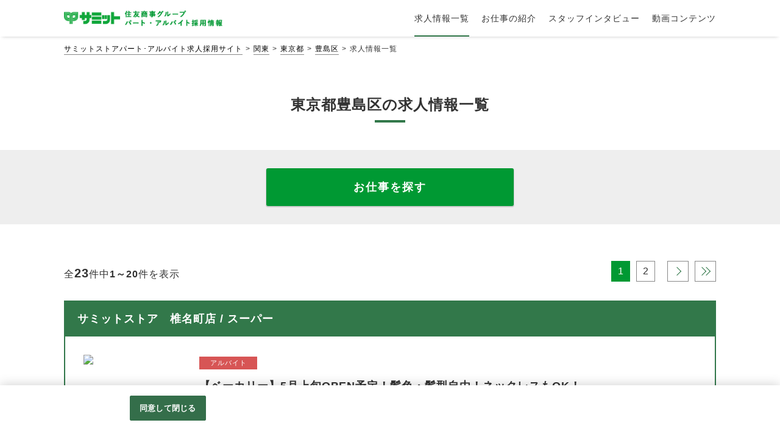

--- FILE ---
content_type: text/html;charset=utf-8
request_url: https://www.summit-recruit.com/summitarbeit/e01/p13/k13116/D48_1_20_DUD%2CID/CLlist.htm
body_size: 14659
content:









                                                                                                                                                                               


                  
  
 









                                                              






    




                        
    
                                                    
        
        
        








                                                






 <!doctype html>
<html>
<head>
        <!--customtemplate plan dir Version 3.1.2 -->
<!--customtemplate Version 5.4.13 -->
                                                                                                                                                                                                                                                                                                                                                                                                                                                                                                                                                                                    
            

        
                                                                                                                                                                                                                                                                                                                                                                                                                                                                                                                                                                                                                                                                                                                                                                                                                                                                                                            
                                            
                                
                                                                                                                                                                                                
    
    
    
                                                                                                                                                                                                                                                                                                                                                                                                                                                                                                                                                                                                                                                                                                                                                                                                                                                                                                                                                                                                                                                                                                                                                                                                                                                                                                                                                                                                                                                                                                                                                                                                                                                                                                                                                                                                                                                                                                                                                                                                                                                                                                                                                                                                                                                                                                                                                                                                                                                                                                                                                                                                                                   
                                                                    
                                                                      
                                                                                                                                                                                                                                                                                                                                                                                                                                                                                                                                                                                                                                                                                                                                                                                                                                                                                                                                                                                                                                                                                                                                                                                                                                                                                                                                                                                                                                                                   
                                                                                                                                                   
                                 
    
                                                                                                 
                                                             
                            




    
    
    
                                                                                                                                                                                                                                                                                                                                                                                                                                                                                                                                                                                                                                                                                                                                                                                                                                                                                                                                                                                                                                                                                                                                                                                                                                                                                                                                                                                                                                                                                                                                                                                                                                                                                                                                                                                                                                                                                                                                                                                                                                                                                                                                                                                                                                                                                                                                                                                                                                                                                                                                                                                                                                   
                                                                    
                                                                      
                                                                                                                                                                                                                                                                                                                                                                                                                                                                                                                                                                                                                                                                                                                                                                                                                                                                                                                                                                                                                                                                                                                                                                                                                                                                                                                                                                                                                                                                   
                                                                                                                                                   
                                 
    
                                                                                                 
                                                             
                            


<!--meta -->
<meta charset="utf-8">
<meta name="viewport" content="width=device-width,initial-scale=1">

<title>東京都豊島区の求人情報一覧 | サミットストアパート･アルバイト求人採用サイト</title>
<meta name="Keywords" content="東京都豊島区,求人一覧専用キーワード,サミット,サミットストア,求人,採用,アルバイト,パート,スーパー" />
<meta name="Description" content="東京都豊島区の求人情報一覧ページです。サミット株式会社のパート・アルバイト求人採用サイトです。ライフスタイルに合わせた時間帯で、職種を選べる嬉しいワークプラン。主婦の方も大活躍しています！" />
    <link rel="canonical" href="https://www.summit-recruit.com/summitarbeit/e01/p13/k13116/D48_1_20_DUD%2CID/CLlist.htm" />

<link rel="next" href="https://www.summit-recruit.com/summitarbeit/e01/p13/k13116/D48_2_20_DUD%2CID/CLlist.htm">

                <meta name="google-site-verification" content="Mbey6Y4OAc-zHls0NI036lyd5S0h8NCtk_mwX918Aqw" />
        <meta property="og:title" content="東京都豊島区の求人情報一覧 | サミットストアパート･アルバイト求人採用サイト" />
        <meta property="og:type" content="article">
        <meta property="og:image" content="https://www.summit-recruit.com/s/su/summitarbeit/img/sns-share.png"/>
    <meta property="og:url" content="" />
    <meta property="og:site_name" content="サミットストアパート･アルバイト求人採用サイト" />
    <meta property="og:description" content="東京都豊島区の求人情報一覧ページです。サミット株式会社のパート・アルバイト求人採用サイトです。ライフスタイルに合わせた時間帯で、職種を選べる嬉しいワークプラン。主婦の方も大活躍しています！" />
<meta name="format-detection" content="telephone=no">

  
  <!-- OneTrust cookie banner own_domain -->
<script type="text/javascript" src="https://cdn-apac.onetrust.com/scripttemplates/otSDKStub.js" data-document-language="true" charset="UTF-8" data-domain-script="89d94a2b-98bf-4147-9b89-9be8f733ad83" ></script>
<script type="text/javascript">
  function OptanonWrapper() { }
</script>
<link rel="stylesheet" href="/__common_config__/cookiebanner/add_onetrust.css">
<!-- END cookie banner -->
  


<link href="/s/su/summitarbeit/img/favicon.ico" rel="shortcut icon" type="image/x-icon" />
         <link href="/csd/css/reset.css" rel="stylesheet" type="text/css" media="all" />
    <link href="/s/su/summitarbeit/img/webclip.png" rel="apple-touch-icon-precomposed">

                <link href="/__customtemplate_common__/css/bootstrap.min.css" rel="stylesheet" type="text/css" media="all" />
        <link rel="stylesheet" href="/csd/slick/slick-1.8.1.css">
        <link rel="stylesheet" href="/csd/slick/slick-1.8.1-theme.css">
        <link href="/s/su/summitarbeit/css/style.css" rel="stylesheet" type="text/css" media="all" />
    
                <script src="/csd/js/jquery-2.2.2.min.js"></script>
<script src="/__customtemplate_common__/js/common.js"></script>
<script src="/csd/slick/slick-1.8.1.min.js"></script>
<script src="/__customtemplate_common__/js/bootstrap.min.js"></script>
<script>
    var originUrl = "https://www.summit-recruit.com/summitarbeit/list.htm?L=BCSList&ECD=01&PC=13&KCD=13116&RW=4&PL=10&BCD=D48&P=1&NOI=20&SD=UD,ID";
    var originParam = "?L=BCSList&ECD=01&PC=13&KCD=13116&RW=4&PL=10&BCD=D48&P=1&NOI=20&SD=UD,ID";
    var client_id = 'summitarbeit';
    var list_mode = 'C';
</script>
<script src="/__customtemplate_common__/js/before-multi-form.js"></script>
<script src="/__customtemplate_common__/js/multi-form.js"></script>
<script src="/__customtemplate_common__/js/multi-form-area-custom.js"></script>
<script src="/__customtemplate_common__/js/multi-form-area.js"></script>
<script src="/__customtemplate_common__/js/multi-form-cst-company.js"></script>
<script src="/__customtemplate_common__/js/DBmodule/Sorter.js"></script>
<script src="/__customtemplate_common__/js/DBmodule/db/CookieDb.js"></script>
<script src="/__customtemplate_common__/js/DBmodule/db/WebStorageDb.js"></script>
<script src="/__customtemplate_common__/js/DBmodule/translator/PlainTranslator.js"></script>
<script src="/__customtemplate_common__/js/DBmodule/translator/JsonTranslator.js"></script>
<script src="/__customtemplate_common__/js/DBmodule/transaction/DbTransaction.js"></script>
<script src="/__customtemplate_common__/js/browsingHistory/browsingHistoryConfig.js"></script>
<script src="/__customtemplate_common__/js/browsingHistory/browsingHistory.js"></script>
<script src="/__customtemplate_common__/js/browsingHistory/browsingHistoryView.js"></script>
        

    </head>
<body id="list">
        <svg display="none" version="1.1" xmlns="http://www.w3.org/2000/svg" xmlns:xlink="http://www.w3.org/1999/xlink">
    <defs>
		<symbol id="svg-icon-area" viewBox="0 0 32 32">
			<title>勤務地</title>
			<path d="M16 1.185c8.172 0 14.815 6.643 14.815 14.815s-6.643 14.815-14.815 14.815-14.815-6.643-14.815-14.815 6.643-14.815 14.815-14.815zM16 0c-8.836 0-16 7.164-16 16s7.164 16 16 16 16-7.164 16-16-7.164-16-16-16v0z"></path>
			<path d="M16 4.936c-4.581 0-8.296 3.716-8.296 8.296s8.296 13.825 8.296 13.825 8.296-9.244 8.296-13.825-3.716-8.296-8.296-8.296zM16 17.381c-2.293 0-4.148-1.855-4.148-4.148s1.855-4.148 4.148-4.148 4.148 1.855 4.148 4.148c0 2.293-1.855 4.148-4.148 4.148z"></path>
		</symbol>
		<symbol id="svg-icon-salary" viewBox="0 0 32 32">
			<title>給与</title>
			<path d="M16 1.185c8.172 0 14.815 6.643 14.815 14.815s-6.643 14.815-14.815 14.815-14.815-6.643-14.815-14.815 6.643-14.815 14.815-14.815zM16 0c-8.836 0-16 7.164-16 16s7.164 16 16 16 16-7.164 16-16-7.164-16-16-16v0z"></path>
			<path d="M23.852 7.49c-0.284 0.397-0.456 0.599-0.599 0.936-0.142 0.367-0.367 0.51-0.569 0.936-0.201 0.284-0.486 0.599-0.599 0.913-0.314 0.367-0.344 0.711-0.569 0.936-0.172 0.367-0.456 0.711-0.599 0.913-0.344 0.255-0.397 0.741-0.599 0.936-0.113 0.255-0.367 0.539-0.652 1.055-0.172 0.284 0.059 0.681 0.681 0.652 0.824-0.030 1.25-0.030 1.707 0 0.711-0.030 1.28 0.284 1.197 1.055 0.030 0.652-0.367 1.055-1.197 1.055-0.824 0-1.481 0.059-2.104 0.030-0.824 0.059-1.594 0.030-1.908 0.113-0.255 0.142-0.51 0.456-0.456 0.853 0.030 0.255 0.083 0.711 0.456 0.853 0.397 0.255 0.711 0.255 1.167 0.225 0.681 0 1.28 0.083 1.624-0.059 0.51-0.113 0.853 0.113 1.221 0 0.599-0.030 1.197 0.255 1.197 1.055 0 0.824-0.456 1.079-1.197 1.055-0.367 0.142-0.824-0.030-1.167 0.030-0.397-0.083-0.913 0.142-1.138 0-0.255-0.059-0.824 0-1.393 0-0.255 0-0.51 0.255-0.681 0.427-0.201 0.225-0.225 0.741-0.113 1.055-0.083 0.711 0 0.913 0 1.422-0.059 0.344-0.030 0.711 0 1.108-0.142 0.51-0.113 0.936-0.456 1.28-0.427 0.397-0.741 0.599-1.221 0.539-0.539-0.059-0.853-0.225-1.25-0.539-0.201-0.284-0.539-0.681-0.486-1.28 0.083-0.456 0-0.681 0-1.108 0-0.486 0.030-0.936 0-1.422-0.030-0.284-0.030-0.794-0.456-1.221-0.344-0.201-0.741-0.284-1.363-0.255-0.427-0.059-0.794 0-1.28 0-0.284 0.030-0.681 0-1.138-0.030-0.652-0.059-1.197-0.225-1.167-1.055 0-0.711 0.539-1.079 1.197-1.055 0.284 0 0.599 0.083 1.138 0 0.284 0 0.883-0.059 1.505 0 0.284-0.030 0.883 0.030 1.25-0.255 0.367-0.255 0.284-0.569 0.314-0.936 0.030-0.284-0.083-0.51-0.344-0.711-0.314-0.142-1.452-0.059-1.932-0.083-0.681 0.059-1.339 0-1.961-0.030-0.711 0.142-1.197-0.284-1.167-1.055 0.030-0.569 0.456-0.913 1.197-1.055 0.569 0.142 0.913 0 1.594 0 0.427 0.059 0.652-0.486 0.599-0.652-0.201-0.51-0.397-0.599-0.628-1.055-0.344-0.201-0.367-0.539-0.569-0.913-0.142-0.344-0.397-0.51-0.569-0.913-0.083-0.284-0.427-0.599-0.539-0.936-0.172-0.344-0.397-0.51-0.569-0.913-0.113-0.172-0.486-0.599-0.539-0.913-0.344-0.284-0.284-0.539-0.569-0.936-0.083-0.113-0.225-0.628-0.225-0.936 0.083-0.397 0.255-0.883 0.652-1.108 0.255-0.225 0.936-0.397 1.25-0.367 0.486-0.030 1.055 0.427 1.28 0.711 0.255 0.539 0.51 0.77 0.628 1.167 0.255 0.255 0.314 0.741 0.628 1.108 0.314 0.344 0.284 0.824 0.628 1.138 0.113 0.456 0.539 0.77 0.652 1.138 0.172 0.51 0.314 0.853 0.628 1.108 0.083 0.456 0.284 0.794 0.628 1.138 0.314 0.456 0.367 0.824 0.711 1.31 0.172 0.255 0.652 0.427 0.913 0 0.201-0.486 0.539-0.794 0.711-1.31 0.201-0.225 0.284-0.681 0.628-1.138 0.225-0.427 0.397-0.883 0.628-1.138 0.201-0.397 0.367-0.883 0.652-1.138 0.172-0.255 0.284-0.794 0.599-1.108 0.255-0.427 0.397-0.824 0.652-1.138 0.201-0.255 0.397-0.711 0.628-1.167 0.142-0.255 0.824-0.628 1.221-0.681 0.456 0.059 0.936 0.225 1.221 0.397 0.427 0.255 0.539 0.681 0.628 1.108 0.012 0.427-0.101 0.51-0.243 0.853z"></path>
		</symbol>
		<symbol id="hex01" viewBox="0 0 292.42 292.42">
			<path d="M0 0v292.42h292.42V0zm270.32 218.14L146 289.66 21.86 217.73l.24-143.45L146.44 2.76l124.11 71.93z" />
		</symbol>
		<symbol id="hex02" viewBox="0 0 292.42 292.42">
			<path d="M0 0v292.42h292.42V0zm184.33 284.5L45.51 248.37 7.39 110.08 108.09 7.92l138.82 36.13L285 182.34z" />
		</symbol>
		<symbol id="circle" viewBox="0 0 32 32">
			<title>maru</title>
			<path d="M0 16v16h16c-8.832 0-16-7.168-16-16z"></path>
			<path d="M16 32h16v-16c0 8.832-7.168 16-16 16z"></path>
			<path d="M16 0h-16v16c0-8.832 7.168-16 16-16z"></path>
			<path d="M16 0c8.832 0 16 7.168 16 16v-16h-16z"></path>
		</symbol>
    </defs>
</svg>    	<div id="wrap">
                <header>
	<div class="container header">
        <div class="header-logo">
            <a href="/" class="logo-link">
            <div class="logo">
                                    <img src="/s/su/summitarbeit/img/common/logo.jpg" alt="サミットストアパート･アルバイト求人採用サイト" />
                            </div>
            </a>
        </div>
        <nav class="main-menu-wrap spHdn">
            <ul class="main-menu">
                <li class="main-menu-cts current"><a href="/summitarbeit/all/D48_1_20_DUD%2CID/CLlist.htm"><span>求人情報一覧</span></a></li>
                <li class="main-menu-cts "><a href="/summitarbeit/work.htm"><span>お仕事の紹介</span></a></li>
                <li class="main-menu-cts "><a href="/summitarbeit/all/KPS_1_100_ASDATE%2CID/CLinterview.htm"><span>スタッフインタビュー</span></a></li>
                <li class="main-menu-cts "><a href="/summitarbeit/movie.htm"><span>動画コンテンツ</span></a></li>
            </ul>
        </nav>
	</div>
</header>
<button class="menu-btn pcHdn" on="tap:detail.toggleClass('class' = 'open')">
	<span></span><span></span><span></span>
</button>
<div class="menu-box pcHdn">
    <div class="menu-ttl tit_type_a  font-bold">メニュー</div>
    <div class="menu-link">
        <ul>
            <li><a href="/">ホーム</a></li>
            <li><a href="/summitarbeit/all/D48_1_20_DUD%2CID/CLlist.htm">求人情報一覧</a></li>
            <li><a href="/summitarbeit/work.htm">お仕事の紹介</a></li>
            <li><a href="/summitarbeit/all/KPS_1_100_ASDATE%2CID/CLinterview.htm">スタッフインタビュー</a></li>
            <li><a href="/summitarbeit/movie.htm">動画コンテンツ</a></li>
        </ul>
    </div><!-- //.menu-link -->
</div><!-- //.menu-box -->


                <div class="container">
                        <nav id="breadcrumbs">
    <ol class="breadcrumbs__list">
        <li class="breadcrumbs__item"><a href="/">サミットストアパート･アルバイト求人採用サイト</a></li>

                                    <li class="breadcrumbs__item"><a href="/summitarbeit/e01/D48_1_20_DUD%2CID/CLlist.htm">関東</a></li>
                                        <li class="breadcrumbs__item"><a href="/summitarbeit/e01/p13/D48_1_20_DUD%2CID/CLlist.htm">東京都</a></li>
                                        <li class="breadcrumbs__item"><a href="/summitarbeit/e01/p13/k13116/D48_1_20_DUD%2CID/CLlist.htm">豊島区</a></li>
                    
                    <li class="breadcrumbs__item">求人情報一覧</li>
            </ol>
</nav><!-- //#breadcrumbs -->
                                    
<section class="contents">
    <h1 class="tit_type_a font-bold">東京都豊島区の求人情報一覧</h1>
    <ul class="row no-gutters justify-content-center submitBtn font-bold search full-width">
        <li class="form col-md-4"><a href="#multiple-form-1">お仕事を探す</a></li>
    </ul>
    <section class="contents contents-sp-15">
                <div class="pageNavi row no-gutters full-sp-width mb-md-5 ">
                                            <div class="paging-count col-12 col-md-auto text-center text-md-left">全<span class="a-count font-bold">23</span>件中<span class='e-count font-bold'>1～20</span>件を表示</div>
            <div class="inner col-12 col-md d-flex justify-content-between justify-content-md-end contents-sp-15">
                                                                                <div class="d-flex"><span class="prev first"><a class="d-hdn">&laquo;&nbsp;</a></span><span class="prev page"><a class="d-hdn">&lsaquo;</a></span></div><div class="d-flex"><span><a class="current page">1</a></span><span class="pagelink"><a class="page" href="https://www.summit-recruit.com/summitarbeit/e01/p13/k13116/D48_2_20_DUD%2CID/CLlist.htm">2</a></span></div><div class="d-flex"><span class="next page"><a href="https://www.summit-recruit.com/summitarbeit/e01/p13/k13116/D48_2_20_DUD%2CID/CLlist.htm">&rsaquo;</a></span><span class="next last"><a href="https://www.summit-recruit.com/summitarbeit/e01/p13/k13116/D48_2_20_DUD%2CID/CLlist.htm">&raquo;&nbsp;</a></span></div>
                                                                    </div>
            </div><!-- //.paging-count -->
                                        <article class="block data-for-aidemlog" data-id="AC0716742804">
            <a href="/summitarbeit/AC0716742804/CDdetail.htm">
                                                                                             
                                                                                                                                                                                                                                                                                                <h2 class="list-block-ttl">サミットストア　椎名町店 / スーパー</h2>
                
                <div class="list-block-cts">
                    <div class="list-block-img float-left">
                                                <figure><img src="https://ss.job-gear.jp/jobgear/picture?c=4083d24ba69db35418f188df148fbe73&amp;p=20201207693080.jpg" alt="地域密着の食品スーパー「サミット」。<br>住友商事100％出資なので、安心して働くことが出来ます。"></figure>
                                            </div>
                    <div class="list-block-ic">
                
                                                <ul class="ic ic-kkcd">
                                                                                        <li class="ic-arbeit">アルバイト</li>
                                                    </ul>

                    </div>
                    <div class="list-block-txt">

                                                                                                                                                                                                                
                                                                
                                                                                                                                                                                                                                                                                                                                                        <div class="">
                            <p class="list-ttl">【ベーカリー】5月上旬OPEN予定！髪色・髪型自由！ネックレスもOK！</p>
                        </div><!-- //.list-txt-BOX -->
                        <div class="note-block d-flex">
                                                                                    <ul class="note-block-l d-flex">
                                                                                                            <li><svg class="svg-icon-salary svg-icon">
                                            <use xlink:href="#svg-icon-salary"></use>
                                        </svg></li>
                                        <li>時給 1,300円～</li>
                                                                                                </ul><!-- //.list-txt-l -->
                                                        <ul class="note-block-r d-flex">
                                <li><svg class="svg-icon-area svg-icon">
                                    <use xlink:href="#svg-icon-area"></use>
                                </svg></li>
                                <li>東京都豊島区</li>
                            </ul><!-- //.list-txt-l -->
                        </div><!-- //.list-txt-BOX -->
                    </div>
                </div>
            </a>
                            <ul class="row no-gutters justify-content-end submitBtn font-bold">
                    <li class="col-6 col-md-3"><a href="/summitarbeit/AC0716742804/CDdetail.htm">詳細を見る</a></li>
                                            







    
        

        
    

                    
            

    



                
                                <li class="oubo col-6 col-md-3"><a href="https://entry.job-gear.net/jobgear/f/q.do?id=C0000273266301&amp;svid=%E6%8E%A1%E7%94%A8%E3%83%9B%E3%83%BC%E3%83%A0%E3%83%9A%E3%83%BC%E3%82%B8&amp;gid=AC0716742804&amp;kcn=%E3%82%B5%E3%83%9F%E3%83%83%E3%83%88%E3%82%B9%E3%83%88%E3%82%A2%E3%80%80%E6%A4%8E%E5%90%8D%E7%94%BA%E5%BA%97&amp;job_ti=%E3%80%90%E3%83%99%E3%83%BC%E3%82%AB%E3%83%AA%E3%83%BC%E3%80%915%E6%9C%88%E4%B8%8A%E6%97%ACOPEN%E4%BA%88%E5%AE%9A%EF%BC%81%E9%AB%AA%E8%89%B2&amp;t=f&amp;sflg=2" target="_blank" class="oubo_link"><span>Web応募</span></a></li>
                                    </ul>
                    </article><!-- //.block -->
            <article class="block data-for-aidemlog" data-id="AC0628447666">
            <a href="/summitarbeit/AC0628447666/CDdetail.htm">
                                                                                             
                                                                                                                                                                                                                                                                                                <h2 class="list-block-ttl">サミットストア　椎名町店 / スーパー</h2>
                
                <div class="list-block-cts">
                    <div class="list-block-img float-left">
                                                <figure><img src="https://ss.job-gear.jp/jobgear/picture?c=4083d24ba69db35418f188df148fbe73&amp;p=20201207693079.jpg" alt="地域密着の食品スーパー「サミット」。<br>住友商事100％出資なので、安心して働くことが出来ます。"></figure>
                                            </div>
                    <div class="list-block-ic">
                
                                                <ul class="ic ic-kkcd">
                                                                                        <li class="ic-arbeit">アルバイト</li>
                                                            <li class="ic-parttimer">パート</li>
                                                    </ul>

                    </div>
                    <div class="list-block-txt">

                                                                                                                                                                                                                
                                                                
                                                                                                                                                                                                                                                                                                                                                        <div class="">
                            <p class="list-ttl">【レジ】髪色・髪型自由！ピアス・ネックレス・指輪もOK！お洒落とお仕事の両立出来ちゃいますよ。</p>
                        </div><!-- //.list-txt-BOX -->
                        <div class="note-block d-flex">
                                                                                    <ul class="note-block-l d-flex">
                                                                                                            <li><svg class="svg-icon-salary svg-icon">
                                            <use xlink:href="#svg-icon-salary"></use>
                                        </svg></li>
                                        <li>時給 1,226円～</li>
                                                                                                </ul><!-- //.list-txt-l -->
                                                        <ul class="note-block-r d-flex">
                                <li><svg class="svg-icon-area svg-icon">
                                    <use xlink:href="#svg-icon-area"></use>
                                </svg></li>
                                <li>東京都豊島区</li>
                            </ul><!-- //.list-txt-l -->
                        </div><!-- //.list-txt-BOX -->
                    </div>
                </div>
            </a>
                            <ul class="row no-gutters justify-content-end submitBtn font-bold">
                    <li class="col-6 col-md-3"><a href="/summitarbeit/AC0628447666/CDdetail.htm">詳細を見る</a></li>
                                            







    
        

        
    

                    
            

    



                
                                <li class="oubo col-6 col-md-3"><a href="https://entry.job-gear.net/jobgear/f/q.do?id=C0000273266301&amp;svid=%E6%8E%A1%E7%94%A8%E3%83%9B%E3%83%BC%E3%83%A0%E3%83%9A%E3%83%BC%E3%82%B8&amp;gid=AC0628447666&amp;kcn=%E3%82%B5%E3%83%9F%E3%83%83%E3%83%88%E3%82%B9%E3%83%88%E3%82%A2%E3%80%80%E6%A4%8E%E5%90%8D%E7%94%BA%E5%BA%97&amp;job_ti=%E3%80%90%E3%83%AC%E3%82%B8%E3%80%91%E9%AB%AA%E8%89%B2%E3%83%BB%E9%AB%AA%E5%9E%8B%E8%87%AA%E7%94%B1%EF%BC%81%E3%83%94%E3%82%A2%E3%82%B9%E3%83%BB%E3%83%8D%E3%83%83%E3%82%AF%E3%83%AC&amp;t=f&amp;sflg=2" target="_blank" class="oubo_link"><span>Web応募</span></a></li>
                                    </ul>
                    </article><!-- //.block -->
            <article class="block data-for-aidemlog" data-id="AC0628447582">
            <a href="/summitarbeit/AC0628447582/CDdetail.htm">
                                                                                             
                                                                                                                                                                                                                                                                                                <h2 class="list-block-ttl">サミットストア　椎名町店 / スーパー</h2>
                
                <div class="list-block-cts">
                    <div class="list-block-img float-left">
                                                <figure><img src="https://ss.job-gear.jp/jobgear/picture?c=4083d24ba69db35418f188df148fbe73&amp;p=20201207693078.jpg" alt="地域密着の食品スーパー「サミット」。<br>住友商事100％出資なので、安心して働くことが出来ます。"></figure>
                                            </div>
                    <div class="list-block-ic">
                
                                                <ul class="ic ic-kkcd">
                                                                                        <li class="ic-arbeit">アルバイト</li>
                                                            <li class="ic-parttimer">パート</li>
                                                    </ul>

                    </div>
                    <div class="list-block-txt">

                                                                                                                                                                                                                
                                                                
                                                                                                                                                                                                                                                                                                                                                        <div class="">
                            <p class="list-ttl">【一般食品の品出しなど】髪色・髪型自由！ピアス・ネックレス・指輪もOK！</p>
                        </div><!-- //.list-txt-BOX -->
                        <div class="note-block d-flex">
                                                                                    <ul class="note-block-l d-flex">
                                                                                                            <li><svg class="svg-icon-salary svg-icon">
                                            <use xlink:href="#svg-icon-salary"></use>
                                        </svg></li>
                                        <li>時給 1,226円～</li>
                                                                                                </ul><!-- //.list-txt-l -->
                                                        <ul class="note-block-r d-flex">
                                <li><svg class="svg-icon-area svg-icon">
                                    <use xlink:href="#svg-icon-area"></use>
                                </svg></li>
                                <li>東京都豊島区</li>
                            </ul><!-- //.list-txt-l -->
                        </div><!-- //.list-txt-BOX -->
                    </div>
                </div>
            </a>
                            <ul class="row no-gutters justify-content-end submitBtn font-bold">
                    <li class="col-6 col-md-3"><a href="/summitarbeit/AC0628447582/CDdetail.htm">詳細を見る</a></li>
                                            







    
        

        
    

                    
            

    



                
                                <li class="oubo col-6 col-md-3"><a href="https://entry.job-gear.net/jobgear/f/q.do?id=C0000273266301&amp;svid=%E6%8E%A1%E7%94%A8%E3%83%9B%E3%83%BC%E3%83%A0%E3%83%9A%E3%83%BC%E3%82%B8&amp;gid=AC0628447582&amp;kcn=%E3%82%B5%E3%83%9F%E3%83%83%E3%83%88%E3%82%B9%E3%83%88%E3%82%A2%E3%80%80%E6%A4%8E%E5%90%8D%E7%94%BA%E5%BA%97&amp;job_ti=%E3%80%90%E4%B8%80%E8%88%AC%E9%A3%9F%E5%93%81%E3%81%AE%E5%93%81%E5%87%BA%E3%81%97%E3%81%AA%E3%81%A9%E3%80%91%E9%AB%AA%E8%89%B2%E3%83%BB%E9%AB%AA%E5%9E%8B%E8%87%AA%E7%94%B1%EF%BC%81&amp;t=f&amp;sflg=2" target="_blank" class="oubo_link"><span>Web応募</span></a></li>
                                    </ul>
                    </article><!-- //.block -->
            <article class="block data-for-aidemlog" data-id="AC0628447583">
            <a href="/summitarbeit/AC0628447583/CDdetail.htm">
                                                                                             
                                                                                                                                                                                                                                                                                                <h2 class="list-block-ttl">サミットストア　椎名町店 / スーパー</h2>
                
                <div class="list-block-cts">
                    <div class="list-block-img float-left">
                                                <figure><img src="https://ss.job-gear.jp/jobgear/picture?c=4083d24ba69db35418f188df148fbe73&amp;p=20201208693537.jpg" alt="地域密着の食品スーパー「サミット」。<br>住友商事100％出資なので、安心して働くことが出来ます。"></figure>
                                            </div>
                    <div class="list-block-ic">
                
                                                <ul class="ic ic-kkcd">
                                                                                        <li class="ic-arbeit">アルバイト</li>
                                                            <li class="ic-parttimer">パート</li>
                                                    </ul>

                    </div>
                    <div class="list-block-txt">

                                                                                                                                                                                                                
                                                                
                                                                                                                                                                                                                                                                                                                                                        <div class="">
                            <p class="list-ttl">【精肉】髪色・髪型自由！ネックレスもOK！お洒落とお仕事の両立出来ちゃいますよ。</p>
                        </div><!-- //.list-txt-BOX -->
                        <div class="note-block d-flex">
                                                                                    <ul class="note-block-l d-flex">
                                                                                                            <li><svg class="svg-icon-salary svg-icon">
                                            <use xlink:href="#svg-icon-salary"></use>
                                        </svg></li>
                                        <li>時給 1,300円～</li>
                                                                                                </ul><!-- //.list-txt-l -->
                                                        <ul class="note-block-r d-flex">
                                <li><svg class="svg-icon-area svg-icon">
                                    <use xlink:href="#svg-icon-area"></use>
                                </svg></li>
                                <li>東京都豊島区</li>
                            </ul><!-- //.list-txt-l -->
                        </div><!-- //.list-txt-BOX -->
                    </div>
                </div>
            </a>
                            <ul class="row no-gutters justify-content-end submitBtn font-bold">
                    <li class="col-6 col-md-3"><a href="/summitarbeit/AC0628447583/CDdetail.htm">詳細を見る</a></li>
                                            







    
        

        
    

                    
            

    



                
                                <li class="oubo col-6 col-md-3"><a href="https://entry.job-gear.net/jobgear/f/q.do?id=C0000273266301&amp;svid=%E6%8E%A1%E7%94%A8%E3%83%9B%E3%83%BC%E3%83%A0%E3%83%9A%E3%83%BC%E3%82%B8&amp;gid=AC0628447583&amp;kcn=%E3%82%B5%E3%83%9F%E3%83%83%E3%83%88%E3%82%B9%E3%83%88%E3%82%A2%E3%80%80%E6%A4%8E%E5%90%8D%E7%94%BA%E5%BA%97&amp;job_ti=%E3%80%90%E7%B2%BE%E8%82%89%E3%80%91%E9%AB%AA%E8%89%B2%E3%83%BB%E9%AB%AA%E5%9E%8B%E8%87%AA%E7%94%B1%EF%BC%81%E3%83%8D%E3%83%83%E3%82%AF%E3%83%AC%E3%82%B9%E3%82%82OK&amp;t=f&amp;sflg=2" target="_blank" class="oubo_link"><span>Web応募</span></a></li>
                                    </ul>
                    </article><!-- //.block -->
            <article class="block data-for-aidemlog" data-id="AC0628448057">
            <a href="/summitarbeit/AC0628448057/CDdetail.htm">
                                                                                             
                                                                                                                                                                                                                                                                                                <h2 class="list-block-ttl">サミットストア　椎名町店 / スーパー</h2>
                
                <div class="list-block-cts">
                    <div class="list-block-img float-left">
                                                <figure><img src="https://ss.job-gear.jp/jobgear/picture?c=4083d24ba69db35418f188df148fbe73&amp;p=20201207693081.jpg" alt="地域密着の食品スーパー「サミット」。<br>住友商事100％出資なので、安心して働くことが出来ます。"></figure>
                                            </div>
                    <div class="list-block-ic">
                
                                                <ul class="ic ic-kkcd">
                                                                                        <li class="ic-arbeit">アルバイト</li>
                                                            <li class="ic-parttimer">パート</li>
                                                    </ul>

                    </div>
                    <div class="list-block-txt">

                                                                                                                                                                                                                
                                                                
                                                                                                                                                                                                                                                                                                                                                        <div class="">
                            <p class="list-ttl">【総菜】髪色・髪型自由！ネックレスもOK！お洒落とお仕事の両立出来ちゃいますよ。</p>
                        </div><!-- //.list-txt-BOX -->
                        <div class="note-block d-flex">
                                                                                    <ul class="note-block-l d-flex">
                                                                                                            <li><svg class="svg-icon-salary svg-icon">
                                            <use xlink:href="#svg-icon-salary"></use>
                                        </svg></li>
                                        <li>時給 1,300円～</li>
                                                                                                </ul><!-- //.list-txt-l -->
                                                        <ul class="note-block-r d-flex">
                                <li><svg class="svg-icon-area svg-icon">
                                    <use xlink:href="#svg-icon-area"></use>
                                </svg></li>
                                <li>東京都豊島区</li>
                            </ul><!-- //.list-txt-l -->
                        </div><!-- //.list-txt-BOX -->
                    </div>
                </div>
            </a>
                            <ul class="row no-gutters justify-content-end submitBtn font-bold">
                    <li class="col-6 col-md-3"><a href="/summitarbeit/AC0628448057/CDdetail.htm">詳細を見る</a></li>
                                            







    
        

        
    

                    
            

    



                
                                <li class="oubo col-6 col-md-3"><a href="https://entry.job-gear.net/jobgear/f/q.do?id=C0000273266301&amp;svid=%E6%8E%A1%E7%94%A8%E3%83%9B%E3%83%BC%E3%83%A0%E3%83%9A%E3%83%BC%E3%82%B8&amp;gid=AC0628448057&amp;kcn=%E3%82%B5%E3%83%9F%E3%83%83%E3%83%88%E3%82%B9%E3%83%88%E3%82%A2%E3%80%80%E6%A4%8E%E5%90%8D%E7%94%BA%E5%BA%97&amp;job_ti=%E3%80%90%E7%B7%8F%E8%8F%9C%E3%80%91%E9%AB%AA%E8%89%B2%E3%83%BB%E9%AB%AA%E5%9E%8B%E8%87%AA%E7%94%B1%EF%BC%81%E3%83%8D%E3%83%83%E3%82%AF%E3%83%AC%E3%82%B9%E3%82%82OK&amp;t=f&amp;sflg=2" target="_blank" class="oubo_link"><span>Web応募</span></a></li>
                                    </ul>
                    </article><!-- //.block -->
            <article class="block data-for-aidemlog" data-id="AC0628447345">
            <a href="/summitarbeit/AC0628447345/CDdetail.htm">
                                                                                             
                                                                                                                                                                                                                                                                                                <h2 class="list-block-ttl">サミットストア　椎名町店 / スーパー</h2>
                
                <div class="list-block-cts">
                    <div class="list-block-img float-left">
                                                <figure><img src="https://ss.job-gear.jp/jobgear/picture?c=4083d24ba69db35418f188df148fbe73&amp;p=20201208693538.JPG" alt="地域密着の食品スーパー「サミット」。<br>住友商事100％出資なので、安心して働くことが出来ます。"></figure>
                                            </div>
                    <div class="list-block-ic">
                
                                                <ul class="ic ic-kkcd">
                                                                                        <li class="ic-arbeit">アルバイト</li>
                                                            <li class="ic-parttimer">パート</li>
                                                    </ul>

                    </div>
                    <div class="list-block-txt">

                                                                                                                                                                                                                
                                                                
                                                                                                                                                                                                                                                                                                                                                        <div class="">
                            <p class="list-ttl">【鮮魚】髪色・髪型自由！ネックレスもOK！お洒落とお仕事の両立出来ちゃいますよ。</p>
                        </div><!-- //.list-txt-BOX -->
                        <div class="note-block d-flex">
                                                                                    <ul class="note-block-l d-flex">
                                                                                                            <li><svg class="svg-icon-salary svg-icon">
                                            <use xlink:href="#svg-icon-salary"></use>
                                        </svg></li>
                                        <li>時給 1,300円～</li>
                                                                                                </ul><!-- //.list-txt-l -->
                                                        <ul class="note-block-r d-flex">
                                <li><svg class="svg-icon-area svg-icon">
                                    <use xlink:href="#svg-icon-area"></use>
                                </svg></li>
                                <li>東京都豊島区</li>
                            </ul><!-- //.list-txt-l -->
                        </div><!-- //.list-txt-BOX -->
                    </div>
                </div>
            </a>
                            <ul class="row no-gutters justify-content-end submitBtn font-bold">
                    <li class="col-6 col-md-3"><a href="/summitarbeit/AC0628447345/CDdetail.htm">詳細を見る</a></li>
                                            







    
        

        
    

                    
            

    



                
                                <li class="oubo col-6 col-md-3"><a href="https://entry.job-gear.net/jobgear/f/q.do?id=C0000273266301&amp;svid=%E6%8E%A1%E7%94%A8%E3%83%9B%E3%83%BC%E3%83%A0%E3%83%9A%E3%83%BC%E3%82%B8&amp;gid=AC0628447345&amp;kcn=%E3%82%B5%E3%83%9F%E3%83%83%E3%83%88%E3%82%B9%E3%83%88%E3%82%A2%E3%80%80%E6%A4%8E%E5%90%8D%E7%94%BA%E5%BA%97&amp;job_ti=%E3%80%90%E9%AE%AE%E9%AD%9A%E3%80%91%E9%AB%AA%E8%89%B2%E3%83%BB%E9%AB%AA%E5%9E%8B%E8%87%AA%E7%94%B1%EF%BC%81%E3%83%8D%E3%83%83%E3%82%AF%E3%83%AC%E3%82%B9%E3%82%82OK&amp;t=f&amp;sflg=2" target="_blank" class="oubo_link"><span>Web応募</span></a></li>
                                    </ul>
                    </article><!-- //.block -->
            <article class="block data-for-aidemlog" data-id="AC0628448256">
            <a href="/summitarbeit/AC0628448256/CDdetail.htm">
                                                                                             
                                                                                                                                                                                                                                                                                                <h2 class="list-block-ttl">サミットストア　椎名町店 / スーパー</h2>
                
                <div class="list-block-cts">
                    <div class="list-block-img float-left">
                                                <figure><img src="https://ss.job-gear.jp/jobgear/picture?c=4083d24ba69db35418f188df148fbe73&amp;p=20201207693082.jpg" alt="地域密着の食品スーパー「サミット」。<br>住友商事100％出資なので、安心して働くことが出来ます。"></figure>
                                            </div>
                    <div class="list-block-ic">
                
                                                <ul class="ic ic-kkcd">
                                                                                        <li class="ic-arbeit">アルバイト</li>
                                                            <li class="ic-parttimer">パート</li>
                                                    </ul>

                    </div>
                    <div class="list-block-txt">

                                                                                                                                                                                                                
                                                                
                                                                                                                                                                                                                                                                                                                                                        <div class="">
                            <p class="list-ttl">【青果】髪色・髪型自由！ネックレスもOK！お洒落とお仕事の両立出来ちゃいますよ。</p>
                        </div><!-- //.list-txt-BOX -->
                        <div class="note-block d-flex">
                                                                                    <ul class="note-block-l d-flex">
                                                                                                            <li><svg class="svg-icon-salary svg-icon">
                                            <use xlink:href="#svg-icon-salary"></use>
                                        </svg></li>
                                        <li>時給 1,300円～</li>
                                                                                                </ul><!-- //.list-txt-l -->
                                                        <ul class="note-block-r d-flex">
                                <li><svg class="svg-icon-area svg-icon">
                                    <use xlink:href="#svg-icon-area"></use>
                                </svg></li>
                                <li>東京都豊島区</li>
                            </ul><!-- //.list-txt-l -->
                        </div><!-- //.list-txt-BOX -->
                    </div>
                </div>
            </a>
                            <ul class="row no-gutters justify-content-end submitBtn font-bold">
                    <li class="col-6 col-md-3"><a href="/summitarbeit/AC0628448256/CDdetail.htm">詳細を見る</a></li>
                                            







    
        

        
    

                    
            

    



                
                                <li class="oubo col-6 col-md-3"><a href="https://entry.job-gear.net/jobgear/f/q.do?id=C0000273266301&amp;svid=%E6%8E%A1%E7%94%A8%E3%83%9B%E3%83%BC%E3%83%A0%E3%83%9A%E3%83%BC%E3%82%B8&amp;gid=AC0628448256&amp;kcn=%E3%82%B5%E3%83%9F%E3%83%83%E3%83%88%E3%82%B9%E3%83%88%E3%82%A2%E3%80%80%E6%A4%8E%E5%90%8D%E7%94%BA%E5%BA%97&amp;job_ti=%E3%80%90%E9%9D%92%E6%9E%9C%E3%80%91%E9%AB%AA%E8%89%B2%E3%83%BB%E9%AB%AA%E5%9E%8B%E8%87%AA%E7%94%B1%EF%BC%81%E3%83%8D%E3%83%83%E3%82%AF%E3%83%AC%E3%82%B9%E3%82%82OK&amp;t=f&amp;sflg=2" target="_blank" class="oubo_link"><span>Web応募</span></a></li>
                                    </ul>
                    </article><!-- //.block -->
            <article class="block data-for-aidemlog" data-id="AC0628448259">
            <a href="/summitarbeit/AC0628448259/CDdetail.htm">
                                                                                             
                                                                                                                                                                                                                                                                                                <h2 class="list-block-ttl">サミットストア　巣鴨店 / スーパー</h2>
                
                <div class="list-block-cts">
                    <div class="list-block-img float-left">
                                                <figure><img src="https://ss.job-gear.jp/jobgear/picture?c=4083d24ba69db35418f188df148fbe73&amp;p=20201207693082.jpg" alt="地域密着の食品スーパー「サミット」。<br>住友商事100％出資なので、安心して働くことが出来ます。"></figure>
                                            </div>
                    <div class="list-block-ic">
                
                                                <ul class="ic ic-kkcd">
                                                                                        <li class="ic-arbeit">アルバイト</li>
                                                            <li class="ic-parttimer">パート</li>
                                                    </ul>

                    </div>
                    <div class="list-block-txt">

                                                                                                                                                                                                                
                                                                
                                                                                                                                                                                                                                                                                                                                                        <div class="">
                            <p class="list-ttl">【青果】髪色・髪型自由！ネックレスもOK！お洒落とお仕事の両立出来ちゃいますよ。</p>
                        </div><!-- //.list-txt-BOX -->
                        <div class="note-block d-flex">
                                                                                    <ul class="note-block-l d-flex">
                                                                                                            <li><svg class="svg-icon-salary svg-icon">
                                            <use xlink:href="#svg-icon-salary"></use>
                                        </svg></li>
                                        <li>時給 1,226円～</li>
                                                                                                </ul><!-- //.list-txt-l -->
                                                        <ul class="note-block-r d-flex">
                                <li><svg class="svg-icon-area svg-icon">
                                    <use xlink:href="#svg-icon-area"></use>
                                </svg></li>
                                <li>東京都豊島区</li>
                            </ul><!-- //.list-txt-l -->
                        </div><!-- //.list-txt-BOX -->
                    </div>
                </div>
            </a>
                            <ul class="row no-gutters justify-content-end submitBtn font-bold">
                    <li class="col-6 col-md-3"><a href="/summitarbeit/AC0628448259/CDdetail.htm">詳細を見る</a></li>
                                            







    
        

        
    

                    
            

    



                
                                <li class="oubo col-6 col-md-3"><a href="https://entry.job-gear.net/jobgear/f/q.do?id=C0000273266314&amp;svid=%E6%8E%A1%E7%94%A8%E3%83%9B%E3%83%BC%E3%83%A0%E3%83%9A%E3%83%BC%E3%82%B8&amp;gid=AC0628448259&amp;kcn=%E3%82%B5%E3%83%9F%E3%83%83%E3%83%88%E3%82%B9%E3%83%88%E3%82%A2%E3%80%80%E5%B7%A3%E9%B4%A8%E5%BA%97&amp;job_ti=%E3%80%90%E9%9D%92%E6%9E%9C%E3%80%91%E9%AB%AA%E8%89%B2%E3%83%BB%E9%AB%AA%E5%9E%8B%E8%87%AA%E7%94%B1%EF%BC%81%E3%83%8D%E3%83%83%E3%82%AF%E3%83%AC%E3%82%B9%E3%82%82OK&amp;t=f&amp;sflg=2" target="_blank" class="oubo_link"><span>Web応募</span></a></li>
                                    </ul>
                    </article><!-- //.block -->
            <article class="block data-for-aidemlog" data-id="AC0628447369">
            <a href="/summitarbeit/AC0628447369/CDdetail.htm">
                                                                                             
                                                                                                                                                                                                                                                                                                <h2 class="list-block-ttl">サミットストア　新大塚千川通り店 / スーパー</h2>
                
                <div class="list-block-cts">
                    <div class="list-block-img float-left">
                                                <figure><img src="https://ss.job-gear.jp/jobgear/picture?c=4083d24ba69db35418f188df148fbe73&amp;p=20201208693539.JPG" alt="地域密着の食品スーパー「サミット」。<br>住友商事100％出資なので、安心して働くことが出来ます。"></figure>
                                            </div>
                    <div class="list-block-ic">
                
                                                <ul class="ic ic-kkcd">
                                                                                        <li class="ic-parttimer">パート</li>
                                                    </ul>

                    </div>
                    <div class="list-block-txt">

                                                                                                                                                                                                                
                                                                
                                                                                                                                                                                                                                                                                                                                                        <div class="">
                            <p class="list-ttl">【清掃・カート回収など】髪色・髪型自由！ピアス・ネックレス・指輪もOK！</p>
                        </div><!-- //.list-txt-BOX -->
                        <div class="note-block d-flex">
                                                                                    <ul class="note-block-l d-flex">
                                                                                                            <li><svg class="svg-icon-salary svg-icon">
                                            <use xlink:href="#svg-icon-salary"></use>
                                        </svg></li>
                                        <li>時給 1,226円～</li>
                                                                                                </ul><!-- //.list-txt-l -->
                                                        <ul class="note-block-r d-flex">
                                <li><svg class="svg-icon-area svg-icon">
                                    <use xlink:href="#svg-icon-area"></use>
                                </svg></li>
                                <li>東京都豊島区</li>
                            </ul><!-- //.list-txt-l -->
                        </div><!-- //.list-txt-BOX -->
                    </div>
                </div>
            </a>
                            <ul class="row no-gutters justify-content-end submitBtn font-bold">
                    <li class="col-6 col-md-3"><a href="/summitarbeit/AC0628447369/CDdetail.htm">詳細を見る</a></li>
                                            







    
        

        
    

                    
            

    



                
                                <li class="oubo col-6 col-md-3"><a href="https://entry.job-gear.net/jobgear/f/q.do?id=C0000273266358&amp;svid=%E6%8E%A1%E7%94%A8%E3%83%9B%E3%83%BC%E3%83%A0%E3%83%9A%E3%83%BC%E3%82%B8&amp;gid=AC0628447369&amp;kcn=%E3%82%B5%E3%83%9F%E3%83%83%E3%83%88%E3%82%B9%E3%83%88%E3%82%A2%E3%80%80%E6%96%B0%E5%A4%A7%E5%A1%9A%E5%8D%83%E5%B7%9D%E9%80%9A%E3%82%8A%E5%BA%97&amp;job_ti=%E3%80%90%E6%B8%85%E6%8E%83%E3%83%BB%E3%82%AB%E3%83%BC%E3%83%88%E5%9B%9E%E5%8F%8E%E3%81%AA%E3%81%A9%E3%80%91%E9%AB%AA%E8%89%B2%E3%83%BB%E9%AB%AA%E5%9E%8B%E8%87%AA%E7%94%B1%EF%BC%81&amp;t=f&amp;sflg=2" target="_blank" class="oubo_link"><span>Web応募</span></a></li>
                                    </ul>
                    </article><!-- //.block -->
            <article class="block data-for-aidemlog" data-id="AC0628447329">
            <a href="/summitarbeit/AC0628447329/CDdetail.htm">
                                                                                             
                                                                                                                                                                                                                                                                                                <h2 class="list-block-ttl">サミットストア　新大塚千川通り店 / スーパー</h2>
                
                <div class="list-block-cts">
                    <div class="list-block-img float-left">
                                                <figure><img src="https://ss.job-gear.jp/jobgear/picture?c=4083d24ba69db35418f188df148fbe73&amp;p=20201207693077.jpg" alt="地域密着の食品スーパー「サミット」。<br>住友商事100％出資なので、安心して働くことが出来ます。"></figure>
                                            </div>
                    <div class="list-block-ic">
                
                                                <ul class="ic ic-kkcd">
                                                                                        <li class="ic-parttimer">パート</li>
                                                    </ul>

                    </div>
                    <div class="list-block-txt">

                                                                                                                                                                                                                
                                                                
                                                                                                                                                                                                                                                                                                                                                        <div class="">
                            <p class="list-ttl">【その他・共通】髪色・髪型自由！ピアス・ネックレス・指輪もOK！</p>
                        </div><!-- //.list-txt-BOX -->
                        <div class="note-block d-flex">
                                                                                    <ul class="note-block-l d-flex">
                                                                                                            <li><svg class="svg-icon-salary svg-icon">
                                            <use xlink:href="#svg-icon-salary"></use>
                                        </svg></li>
                                        <li>時給 1,226円～</li>
                                                                                                </ul><!-- //.list-txt-l -->
                                                        <ul class="note-block-r d-flex">
                                <li><svg class="svg-icon-area svg-icon">
                                    <use xlink:href="#svg-icon-area"></use>
                                </svg></li>
                                <li>東京都豊島区</li>
                            </ul><!-- //.list-txt-l -->
                        </div><!-- //.list-txt-BOX -->
                    </div>
                </div>
            </a>
                            <ul class="row no-gutters justify-content-end submitBtn font-bold">
                    <li class="col-6 col-md-3"><a href="/summitarbeit/AC0628447329/CDdetail.htm">詳細を見る</a></li>
                                            







    
        

        
    

                    
            

    



                
                                <li class="oubo col-6 col-md-3"><a href="https://entry.job-gear.net/jobgear/f/q.do?id=C0000273266358&amp;svid=%E6%8E%A1%E7%94%A8%E3%83%9B%E3%83%BC%E3%83%A0%E3%83%9A%E3%83%BC%E3%82%B8&amp;gid=AC0628447329&amp;kcn=%E3%82%B5%E3%83%9F%E3%83%83%E3%83%88%E3%82%B9%E3%83%88%E3%82%A2%E3%80%80%E6%96%B0%E5%A4%A7%E5%A1%9A%E5%8D%83%E5%B7%9D%E9%80%9A%E3%82%8A%E5%BA%97&amp;job_ti=%E3%80%90%E3%81%9D%E3%81%AE%E4%BB%96%E3%83%BB%E5%85%B1%E9%80%9A%E3%80%91%E9%AB%AA%E8%89%B2%E3%83%BB%E9%AB%AA%E5%9E%8B%E8%87%AA%E7%94%B1%EF%BC%81%E3%83%94%E3%82%A2%E3%82%B9%E3%83%BB&amp;t=f&amp;sflg=2" target="_blank" class="oubo_link"><span>Web応募</span></a></li>
                                    </ul>
                    </article><!-- //.block -->
            <article class="block data-for-aidemlog" data-id="AC0628447370">
            <a href="/summitarbeit/AC0628447370/CDdetail.htm">
                                                                                             
                                                                                                                                                                                                                                                                                                <h2 class="list-block-ttl">サミットストア　新大塚千川通り店 / スーパー</h2>
                
                <div class="list-block-cts">
                    <div class="list-block-img float-left">
                                                <figure><img src="https://ss.job-gear.jp/jobgear/picture?c=4083d24ba69db35418f188df148fbe73&amp;p=20201207693079.jpg" alt="地域密着の食品スーパー「サミット」。<br>住友商事100％出資なので、安心して働くことが出来ます。"></figure>
                                            </div>
                    <div class="list-block-ic">
                
                                                <ul class="ic ic-kkcd">
                                                                                        <li class="ic-arbeit">アルバイト</li>
                                                            <li class="ic-parttimer">パート</li>
                                                    </ul>

                    </div>
                    <div class="list-block-txt">

                                                                                                                                                                                                                
                                                                
                                                                                                                                                                                                                                                                                                                                                        <div class="">
                            <p class="list-ttl">【レジ】髪色・髪型自由！ピアス・ネックレス・指輪もOK！お洒落とお仕事の両立出来ちゃいますよ。</p>
                        </div><!-- //.list-txt-BOX -->
                        <div class="note-block d-flex">
                                                                                    <ul class="note-block-l d-flex">
                                                                                                            <li><svg class="svg-icon-salary svg-icon">
                                            <use xlink:href="#svg-icon-salary"></use>
                                        </svg></li>
                                        <li>時給 1,226円～</li>
                                                                                                </ul><!-- //.list-txt-l -->
                                                        <ul class="note-block-r d-flex">
                                <li><svg class="svg-icon-area svg-icon">
                                    <use xlink:href="#svg-icon-area"></use>
                                </svg></li>
                                <li>東京都豊島区</li>
                            </ul><!-- //.list-txt-l -->
                        </div><!-- //.list-txt-BOX -->
                    </div>
                </div>
            </a>
                            <ul class="row no-gutters justify-content-end submitBtn font-bold">
                    <li class="col-6 col-md-3"><a href="/summitarbeit/AC0628447370/CDdetail.htm">詳細を見る</a></li>
                                            







    
        

        
    

                    
            

    



                
                                <li class="oubo col-6 col-md-3"><a href="https://entry.job-gear.net/jobgear/f/q.do?id=C0000273266358&amp;svid=%E6%8E%A1%E7%94%A8%E3%83%9B%E3%83%BC%E3%83%A0%E3%83%9A%E3%83%BC%E3%82%B8&amp;gid=AC0628447370&amp;kcn=%E3%82%B5%E3%83%9F%E3%83%83%E3%83%88%E3%82%B9%E3%83%88%E3%82%A2%E3%80%80%E6%96%B0%E5%A4%A7%E5%A1%9A%E5%8D%83%E5%B7%9D%E9%80%9A%E3%82%8A%E5%BA%97&amp;job_ti=%E3%80%90%E3%83%AC%E3%82%B8%E3%80%91%E9%AB%AA%E8%89%B2%E3%83%BB%E9%AB%AA%E5%9E%8B%E8%87%AA%E7%94%B1%EF%BC%81%E3%83%94%E3%82%A2%E3%82%B9%E3%83%BB%E3%83%8D%E3%83%83%E3%82%AF%E3%83%AC&amp;t=f&amp;sflg=2" target="_blank" class="oubo_link"><span>Web応募</span></a></li>
                                    </ul>
                    </article><!-- //.block -->
            <article class="block data-for-aidemlog" data-id="AC0628447371">
            <a href="/summitarbeit/AC0628447371/CDdetail.htm">
                                                                                             
                                                                                                                                                                                                                                                                                                <h2 class="list-block-ttl">サミットストア　新大塚千川通り店 / スーパー</h2>
                
                <div class="list-block-cts">
                    <div class="list-block-img float-left">
                                                <figure><img src="https://ss.job-gear.jp/jobgear/picture?c=4083d24ba69db35418f188df148fbe73&amp;p=20201207693078.jpg" alt="地域密着の食品スーパー「サミット」。<br>住友商事100％出資なので、安心して働くことが出来ます。"></figure>
                                            </div>
                    <div class="list-block-ic">
                
                                                <ul class="ic ic-kkcd">
                                                                                        <li class="ic-arbeit">アルバイト</li>
                                                            <li class="ic-parttimer">パート</li>
                                                    </ul>

                    </div>
                    <div class="list-block-txt">

                                                                                                                                                                                                                
                                                                
                                                                                                                                                                                                                                                                                                                                                        <div class="">
                            <p class="list-ttl">【一般食品の品出しなど】髪色・髪型自由！ピアス・ネックレス・指輪もOK！</p>
                        </div><!-- //.list-txt-BOX -->
                        <div class="note-block d-flex">
                                                                                    <ul class="note-block-l d-flex">
                                                                                                            <li><svg class="svg-icon-salary svg-icon">
                                            <use xlink:href="#svg-icon-salary"></use>
                                        </svg></li>
                                        <li>時給 1,226円～</li>
                                                                                                </ul><!-- //.list-txt-l -->
                                                        <ul class="note-block-r d-flex">
                                <li><svg class="svg-icon-area svg-icon">
                                    <use xlink:href="#svg-icon-area"></use>
                                </svg></li>
                                <li>東京都豊島区</li>
                            </ul><!-- //.list-txt-l -->
                        </div><!-- //.list-txt-BOX -->
                    </div>
                </div>
            </a>
                            <ul class="row no-gutters justify-content-end submitBtn font-bold">
                    <li class="col-6 col-md-3"><a href="/summitarbeit/AC0628447371/CDdetail.htm">詳細を見る</a></li>
                                            







    
        

        
    

                    
            

    



                
                                <li class="oubo col-6 col-md-3"><a href="https://entry.job-gear.net/jobgear/f/q.do?id=C0000273266358&amp;svid=%E6%8E%A1%E7%94%A8%E3%83%9B%E3%83%BC%E3%83%A0%E3%83%9A%E3%83%BC%E3%82%B8&amp;gid=AC0628447371&amp;kcn=%E3%82%B5%E3%83%9F%E3%83%83%E3%83%88%E3%82%B9%E3%83%88%E3%82%A2%E3%80%80%E6%96%B0%E5%A4%A7%E5%A1%9A%E5%8D%83%E5%B7%9D%E9%80%9A%E3%82%8A%E5%BA%97&amp;job_ti=%E3%80%90%E4%B8%80%E8%88%AC%E9%A3%9F%E5%93%81%E3%81%AE%E5%93%81%E5%87%BA%E3%81%97%E3%81%AA%E3%81%A9%E3%80%91%E9%AB%AA%E8%89%B2%E3%83%BB%E9%AB%AA%E5%9E%8B%E8%87%AA%E7%94%B1%EF%BC%81&amp;t=f&amp;sflg=2" target="_blank" class="oubo_link"><span>Web応募</span></a></li>
                                    </ul>
                    </article><!-- //.block -->
            <article class="block data-for-aidemlog" data-id="AC0628447372">
            <a href="/summitarbeit/AC0628447372/CDdetail.htm">
                                                                                             
                                                                                                                                                                                                                                                                                                <h2 class="list-block-ttl">サミットストア　新大塚千川通り店 / スーパー</h2>
                
                <div class="list-block-cts">
                    <div class="list-block-img float-left">
                                                <figure><img src="https://ss.job-gear.jp/jobgear/picture?c=4083d24ba69db35418f188df148fbe73&amp;p=20201207693080.jpg" alt="地域密着の食品スーパー「サミット」。<br>住友商事100％出資なので、安心して働くことが出来ます。"></figure>
                                            </div>
                    <div class="list-block-ic">
                
                                                <ul class="ic ic-kkcd">
                                                                                        <li class="ic-arbeit">アルバイト</li>
                                                            <li class="ic-parttimer">パート</li>
                                                    </ul>

                    </div>
                    <div class="list-block-txt">

                                                                                                                                                                                                                
                                                                
                                                                                                                                                                                                                                                                                                                                                        <div class="">
                            <p class="list-ttl">【ベーカリー】髪色・髪型自由！ネックレスもOK！お洒落とお仕事の両立出来ちゃいますよ。</p>
                        </div><!-- //.list-txt-BOX -->
                        <div class="note-block d-flex">
                                                                                    <ul class="note-block-l d-flex">
                                                                                                            <li><svg class="svg-icon-salary svg-icon">
                                            <use xlink:href="#svg-icon-salary"></use>
                                        </svg></li>
                                        <li>時給 1,226円～</li>
                                                                                                </ul><!-- //.list-txt-l -->
                                                        <ul class="note-block-r d-flex">
                                <li><svg class="svg-icon-area svg-icon">
                                    <use xlink:href="#svg-icon-area"></use>
                                </svg></li>
                                <li>東京都豊島区</li>
                            </ul><!-- //.list-txt-l -->
                        </div><!-- //.list-txt-BOX -->
                    </div>
                </div>
            </a>
                            <ul class="row no-gutters justify-content-end submitBtn font-bold">
                    <li class="col-6 col-md-3"><a href="/summitarbeit/AC0628447372/CDdetail.htm">詳細を見る</a></li>
                                            







    
        

        
    

                    
            

    



                
                                <li class="oubo col-6 col-md-3"><a href="https://entry.job-gear.net/jobgear/f/q.do?id=C0000273266358&amp;svid=%E6%8E%A1%E7%94%A8%E3%83%9B%E3%83%BC%E3%83%A0%E3%83%9A%E3%83%BC%E3%82%B8&amp;gid=AC0628447372&amp;kcn=%E3%82%B5%E3%83%9F%E3%83%83%E3%83%88%E3%82%B9%E3%83%88%E3%82%A2%E3%80%80%E6%96%B0%E5%A4%A7%E5%A1%9A%E5%8D%83%E5%B7%9D%E9%80%9A%E3%82%8A%E5%BA%97&amp;job_ti=%E3%80%90%E3%83%99%E3%83%BC%E3%82%AB%E3%83%AA%E3%83%BC%E3%80%91%E9%AB%AA%E8%89%B2%E3%83%BB%E9%AB%AA%E5%9E%8B%E8%87%AA%E7%94%B1%EF%BC%81%E3%83%8D%E3%83%83%E3%82%AF%E3%83%AC%E3%82%B9&amp;t=f&amp;sflg=2" target="_blank" class="oubo_link"><span>Web応募</span></a></li>
                                    </ul>
                    </article><!-- //.block -->
            <article class="block data-for-aidemlog" data-id="AC0628447373">
            <a href="/summitarbeit/AC0628447373/CDdetail.htm">
                                                                                             
                                                                                                                                                                                                                                                                                                <h2 class="list-block-ttl">サミットストア　新大塚千川通り店 / スーパー</h2>
                
                <div class="list-block-cts">
                    <div class="list-block-img float-left">
                                                <figure><img src="https://ss.job-gear.jp/jobgear/picture?c=4083d24ba69db35418f188df148fbe73&amp;p=20201207693081.jpg" alt="地域密着の食品スーパー「サミット」。<br>住友商事100％出資なので、安心して働くことが出来ます。"></figure>
                                            </div>
                    <div class="list-block-ic">
                
                                                <ul class="ic ic-kkcd">
                                                                                        <li class="ic-arbeit">アルバイト</li>
                                                            <li class="ic-parttimer">パート</li>
                                                    </ul>

                    </div>
                    <div class="list-block-txt">

                                                                                                                                                                                                                
                                                                
                                                                                                                                                                                                                                                                                                                                                        <div class="">
                            <p class="list-ttl">【総菜】髪色・髪型自由！ネックレスもOK！お洒落とお仕事の両立出来ちゃいますよ。</p>
                        </div><!-- //.list-txt-BOX -->
                        <div class="note-block d-flex">
                                                                                    <ul class="note-block-l d-flex">
                                                                                                            <li><svg class="svg-icon-salary svg-icon">
                                            <use xlink:href="#svg-icon-salary"></use>
                                        </svg></li>
                                        <li>時給 1,226円～</li>
                                                                                                </ul><!-- //.list-txt-l -->
                                                        <ul class="note-block-r d-flex">
                                <li><svg class="svg-icon-area svg-icon">
                                    <use xlink:href="#svg-icon-area"></use>
                                </svg></li>
                                <li>東京都豊島区</li>
                            </ul><!-- //.list-txt-l -->
                        </div><!-- //.list-txt-BOX -->
                    </div>
                </div>
            </a>
                            <ul class="row no-gutters justify-content-end submitBtn font-bold">
                    <li class="col-6 col-md-3"><a href="/summitarbeit/AC0628447373/CDdetail.htm">詳細を見る</a></li>
                                            







    
        

        
    

                    
            

    



                
                                <li class="oubo col-6 col-md-3"><a href="https://entry.job-gear.net/jobgear/f/q.do?id=C0000273266358&amp;svid=%E6%8E%A1%E7%94%A8%E3%83%9B%E3%83%BC%E3%83%A0%E3%83%9A%E3%83%BC%E3%82%B8&amp;gid=AC0628447373&amp;kcn=%E3%82%B5%E3%83%9F%E3%83%83%E3%83%88%E3%82%B9%E3%83%88%E3%82%A2%E3%80%80%E6%96%B0%E5%A4%A7%E5%A1%9A%E5%8D%83%E5%B7%9D%E9%80%9A%E3%82%8A%E5%BA%97&amp;job_ti=%E3%80%90%E7%B7%8F%E8%8F%9C%E3%80%91%E9%AB%AA%E8%89%B2%E3%83%BB%E9%AB%AA%E5%9E%8B%E8%87%AA%E7%94%B1%EF%BC%81%E3%83%8D%E3%83%83%E3%82%AF%E3%83%AC%E3%82%B9%E3%82%82OK&amp;t=f&amp;sflg=2" target="_blank" class="oubo_link"><span>Web応募</span></a></li>
                                    </ul>
                    </article><!-- //.block -->
            <article class="block data-for-aidemlog" data-id="AC0628447374">
            <a href="/summitarbeit/AC0628447374/CDdetail.htm">
                                                                                             
                                                                                                                                                                                                                                                                                                <h2 class="list-block-ttl">サミットストア　新大塚千川通り店 / スーパー</h2>
                
                <div class="list-block-cts">
                    <div class="list-block-img float-left">
                                                <figure><img src="https://ss.job-gear.jp/jobgear/picture?c=4083d24ba69db35418f188df148fbe73&amp;p=20201208693537.jpg" alt="地域密着の食品スーパー「サミット」。<br>住友商事100％出資なので、安心して働くことが出来ます。"></figure>
                                            </div>
                    <div class="list-block-ic">
                
                                                <ul class="ic ic-kkcd">
                                                                                        <li class="ic-arbeit">アルバイト</li>
                                                            <li class="ic-parttimer">パート</li>
                                                    </ul>

                    </div>
                    <div class="list-block-txt">

                                                                                                                                                                                                                
                                                                
                                                                                                                                                                                                                                                                                                                                                        <div class="">
                            <p class="list-ttl">【精肉】髪色・髪型自由！ネックレスもOK！お洒落とお仕事の両立出来ちゃいますよ。</p>
                        </div><!-- //.list-txt-BOX -->
                        <div class="note-block d-flex">
                                                                                    <ul class="note-block-l d-flex">
                                                                                                            <li><svg class="svg-icon-salary svg-icon">
                                            <use xlink:href="#svg-icon-salary"></use>
                                        </svg></li>
                                        <li>時給 1,226円～</li>
                                                                                                </ul><!-- //.list-txt-l -->
                                                        <ul class="note-block-r d-flex">
                                <li><svg class="svg-icon-area svg-icon">
                                    <use xlink:href="#svg-icon-area"></use>
                                </svg></li>
                                <li>東京都豊島区</li>
                            </ul><!-- //.list-txt-l -->
                        </div><!-- //.list-txt-BOX -->
                    </div>
                </div>
            </a>
                            <ul class="row no-gutters justify-content-end submitBtn font-bold">
                    <li class="col-6 col-md-3"><a href="/summitarbeit/AC0628447374/CDdetail.htm">詳細を見る</a></li>
                                            







    
        

        
    

                    
            

    



                
                                <li class="oubo col-6 col-md-3"><a href="https://entry.job-gear.net/jobgear/f/q.do?id=C0000273266358&amp;svid=%E6%8E%A1%E7%94%A8%E3%83%9B%E3%83%BC%E3%83%A0%E3%83%9A%E3%83%BC%E3%82%B8&amp;gid=AC0628447374&amp;kcn=%E3%82%B5%E3%83%9F%E3%83%83%E3%83%88%E3%82%B9%E3%83%88%E3%82%A2%E3%80%80%E6%96%B0%E5%A4%A7%E5%A1%9A%E5%8D%83%E5%B7%9D%E9%80%9A%E3%82%8A%E5%BA%97&amp;job_ti=%E3%80%90%E7%B2%BE%E8%82%89%E3%80%91%E9%AB%AA%E8%89%B2%E3%83%BB%E9%AB%AA%E5%9E%8B%E8%87%AA%E7%94%B1%EF%BC%81%E3%83%8D%E3%83%83%E3%82%AF%E3%83%AC%E3%82%B9%E3%82%82OK&amp;t=f&amp;sflg=2" target="_blank" class="oubo_link"><span>Web応募</span></a></li>
                                    </ul>
                    </article><!-- //.block -->
            <article class="block data-for-aidemlog" data-id="AC0628447375">
            <a href="/summitarbeit/AC0628447375/CDdetail.htm">
                                                                                             
                                                                                                                                                                                                                                                                                                <h2 class="list-block-ttl">サミットストア　新大塚千川通り店 / スーパー</h2>
                
                <div class="list-block-cts">
                    <div class="list-block-img float-left">
                                                <figure><img src="https://ss.job-gear.jp/jobgear/picture?c=4083d24ba69db35418f188df148fbe73&amp;p=20201208693538.JPG" alt="地域密着の食品スーパー「サミット」。<br>住友商事100％出資なので、安心して働くことが出来ます。"></figure>
                                            </div>
                    <div class="list-block-ic">
                
                                                <ul class="ic ic-kkcd">
                                                                                        <li class="ic-parttimer">パート</li>
                                                    </ul>

                    </div>
                    <div class="list-block-txt">

                                                                                                                                                                                                                
                                                                
                                                                                                                                                                                                                                                                                                                                                        <div class="">
                            <p class="list-ttl">【鮮魚】髪色・髪型自由！ネックレスもOK！お洒落とお仕事の両立出来ちゃいますよ。</p>
                        </div><!-- //.list-txt-BOX -->
                        <div class="note-block d-flex">
                                                                                    <ul class="note-block-l d-flex">
                                                                                                            <li><svg class="svg-icon-salary svg-icon">
                                            <use xlink:href="#svg-icon-salary"></use>
                                        </svg></li>
                                        <li>時給 1,226円～</li>
                                                                                                </ul><!-- //.list-txt-l -->
                                                        <ul class="note-block-r d-flex">
                                <li><svg class="svg-icon-area svg-icon">
                                    <use xlink:href="#svg-icon-area"></use>
                                </svg></li>
                                <li>東京都豊島区</li>
                            </ul><!-- //.list-txt-l -->
                        </div><!-- //.list-txt-BOX -->
                    </div>
                </div>
            </a>
                            <ul class="row no-gutters justify-content-end submitBtn font-bold">
                    <li class="col-6 col-md-3"><a href="/summitarbeit/AC0628447375/CDdetail.htm">詳細を見る</a></li>
                                            







    
        

        
    

                    
            

    



                
                                <li class="oubo col-6 col-md-3"><a href="https://entry.job-gear.net/jobgear/f/q.do?id=C0000273266358&amp;svid=%E6%8E%A1%E7%94%A8%E3%83%9B%E3%83%BC%E3%83%A0%E3%83%9A%E3%83%BC%E3%82%B8&amp;gid=AC0628447375&amp;kcn=%E3%82%B5%E3%83%9F%E3%83%83%E3%83%88%E3%82%B9%E3%83%88%E3%82%A2%E3%80%80%E6%96%B0%E5%A4%A7%E5%A1%9A%E5%8D%83%E5%B7%9D%E9%80%9A%E3%82%8A%E5%BA%97&amp;job_ti=%E3%80%90%E9%AE%AE%E9%AD%9A%E3%80%91%E9%AB%AA%E8%89%B2%E3%83%BB%E9%AB%AA%E5%9E%8B%E8%87%AA%E7%94%B1%EF%BC%81%E3%83%8D%E3%83%83%E3%82%AF%E3%83%AC%E3%82%B9%E3%82%82OK&amp;t=f&amp;sflg=2" target="_blank" class="oubo_link"><span>Web応募</span></a></li>
                                    </ul>
                    </article><!-- //.block -->
            <article class="block data-for-aidemlog" data-id="AC0628447376">
            <a href="/summitarbeit/AC0628447376/CDdetail.htm">
                                                                                             
                                                                                                                                                                                                                                                                                                <h2 class="list-block-ttl">サミットストア　新大塚千川通り店 / スーパー</h2>
                
                <div class="list-block-cts">
                    <div class="list-block-img float-left">
                                                <figure><img src="https://ss.job-gear.jp/jobgear/picture?c=4083d24ba69db35418f188df148fbe73&amp;p=20201207693082.jpg" alt="地域密着の食品スーパー「サミット」。<br>住友商事100％出資なので、安心して働くことが出来ます。"></figure>
                                            </div>
                    <div class="list-block-ic">
                
                                                <ul class="ic ic-kkcd">
                                                                                        <li class="ic-parttimer">パート</li>
                                                    </ul>

                    </div>
                    <div class="list-block-txt">

                                                                                                                                                                                                                
                                                                
                                                                                                                                                                                                                                                                                                                                                        <div class="">
                            <p class="list-ttl">【青果】髪色・髪型自由！ネックレスもOK！お洒落とお仕事の両立出来ちゃいますよ。</p>
                        </div><!-- //.list-txt-BOX -->
                        <div class="note-block d-flex">
                                                                                    <ul class="note-block-l d-flex">
                                                                                                            <li><svg class="svg-icon-salary svg-icon">
                                            <use xlink:href="#svg-icon-salary"></use>
                                        </svg></li>
                                        <li>時給 1,226円～</li>
                                                                                                </ul><!-- //.list-txt-l -->
                                                        <ul class="note-block-r d-flex">
                                <li><svg class="svg-icon-area svg-icon">
                                    <use xlink:href="#svg-icon-area"></use>
                                </svg></li>
                                <li>東京都豊島区</li>
                            </ul><!-- //.list-txt-l -->
                        </div><!-- //.list-txt-BOX -->
                    </div>
                </div>
            </a>
                            <ul class="row no-gutters justify-content-end submitBtn font-bold">
                    <li class="col-6 col-md-3"><a href="/summitarbeit/AC0628447376/CDdetail.htm">詳細を見る</a></li>
                                            







    
        

        
    

                    
            

    



                
                                <li class="oubo col-6 col-md-3"><a href="https://entry.job-gear.net/jobgear/f/q.do?id=C0000273266358&amp;svid=%E6%8E%A1%E7%94%A8%E3%83%9B%E3%83%BC%E3%83%A0%E3%83%9A%E3%83%BC%E3%82%B8&amp;gid=AC0628447376&amp;kcn=%E3%82%B5%E3%83%9F%E3%83%83%E3%83%88%E3%82%B9%E3%83%88%E3%82%A2%E3%80%80%E6%96%B0%E5%A4%A7%E5%A1%9A%E5%8D%83%E5%B7%9D%E9%80%9A%E3%82%8A%E5%BA%97&amp;job_ti=%E3%80%90%E9%9D%92%E6%9E%9C%E3%80%91%E9%AB%AA%E8%89%B2%E3%83%BB%E9%AB%AA%E5%9E%8B%E8%87%AA%E7%94%B1%EF%BC%81%E3%83%8D%E3%83%83%E3%82%AF%E3%83%AC%E3%82%B9%E3%82%82OK&amp;t=f&amp;sflg=2" target="_blank" class="oubo_link"><span>Web応募</span></a></li>
                                    </ul>
                    </article><!-- //.block -->
            <article class="block data-for-aidemlog" data-id="AC0628447672">
            <a href="/summitarbeit/AC0628447672/CDdetail.htm">
                                                                                             
                                                                                                                                                                                                                                                                                                <h2 class="list-block-ttl">サミットストア　東長崎店 / スーパー</h2>
                
                <div class="list-block-cts">
                    <div class="list-block-img float-left">
                                                <figure><img src="https://ss.job-gear.jp/jobgear/picture?c=4083d24ba69db35418f188df148fbe73&amp;p=20201207693078.jpg" alt="地域密着の食品スーパー「サミット」。<br>住友商事100％出資なので、安心して働くことが出来ます。"></figure>
                                            </div>
                    <div class="list-block-ic">
                
                                                <ul class="ic ic-kkcd">
                                                                                        <li class="ic-parttimer">パート</li>
                                                    </ul>

                    </div>
                    <div class="list-block-txt">

                                                                                                                                                                                                                
                                                                
                                                                                                                                                                                                                                                                                                                                                        <div class="">
                            <p class="list-ttl">【一般食品の品出しなど】髪色・髪型自由！ピアス・ネックレス・指輪もOK！</p>
                        </div><!-- //.list-txt-BOX -->
                        <div class="note-block d-flex">
                                                                                    <ul class="note-block-l d-flex">
                                                                                                            <li><svg class="svg-icon-salary svg-icon">
                                            <use xlink:href="#svg-icon-salary"></use>
                                        </svg></li>
                                        <li>時給 1,226円～</li>
                                                                                                </ul><!-- //.list-txt-l -->
                                                        <ul class="note-block-r d-flex">
                                <li><svg class="svg-icon-area svg-icon">
                                    <use xlink:href="#svg-icon-area"></use>
                                </svg></li>
                                <li>東京都豊島区</li>
                            </ul><!-- //.list-txt-l -->
                        </div><!-- //.list-txt-BOX -->
                    </div>
                </div>
            </a>
                            <ul class="row no-gutters justify-content-end submitBtn font-bold">
                    <li class="col-6 col-md-3"><a href="/summitarbeit/AC0628447672/CDdetail.htm">詳細を見る</a></li>
                                            







    
        

        
    

                    
            

    



                
                                <li class="oubo col-6 col-md-3"><a href="https://entry.job-gear.net/jobgear/f/q.do?id=C0000273266351&amp;svid=%E6%8E%A1%E7%94%A8%E3%83%9B%E3%83%BC%E3%83%A0%E3%83%9A%E3%83%BC%E3%82%B8&amp;gid=AC0628447672&amp;kcn=%E3%82%B5%E3%83%9F%E3%83%83%E3%83%88%E3%82%B9%E3%83%88%E3%82%A2%E3%80%80%E6%9D%B1%E9%95%B7%E5%B4%8E%E5%BA%97&amp;job_ti=%E3%80%90%E4%B8%80%E8%88%AC%E9%A3%9F%E5%93%81%E3%81%AE%E5%93%81%E5%87%BA%E3%81%97%E3%81%AA%E3%81%A9%E3%80%91%E9%AB%AA%E8%89%B2%E3%83%BB%E9%AB%AA%E5%9E%8B%E8%87%AA%E7%94%B1%EF%BC%81&amp;t=f&amp;sflg=2" target="_blank" class="oubo_link"><span>Web応募</span></a></li>
                                    </ul>
                    </article><!-- //.block -->
            <article class="block data-for-aidemlog" data-id="AC0628447586">
            <a href="/summitarbeit/AC0628447586/CDdetail.htm">
                                                                                             
                                                                                                                                                                                                                                                                                                <h2 class="list-block-ttl">サミットストア　東長崎店 / スーパー</h2>
                
                <div class="list-block-cts">
                    <div class="list-block-img float-left">
                                                <figure><img src="https://ss.job-gear.jp/jobgear/picture?c=4083d24ba69db35418f188df148fbe73&amp;p=20201207693080.jpg" alt="地域密着の食品スーパー「サミット」。<br>住友商事100％出資なので、安心して働くことが出来ます。"></figure>
                                            </div>
                    <div class="list-block-ic">
                
                                                <ul class="ic ic-kkcd">
                                                                                        <li class="ic-parttimer">パート</li>
                                                    </ul>

                    </div>
                    <div class="list-block-txt">

                                                                                                                                                                                                                
                                                                
                                                                                                                                                                                                                                                                                                                                                        <div class="">
                            <p class="list-ttl">【ベーカリー】髪色・髪型自由！ネックレスもOK！お洒落とお仕事の両立出来ちゃいますよ。</p>
                        </div><!-- //.list-txt-BOX -->
                        <div class="note-block d-flex">
                                                                                    <ul class="note-block-l d-flex">
                                                                                                            <li><svg class="svg-icon-salary svg-icon">
                                            <use xlink:href="#svg-icon-salary"></use>
                                        </svg></li>
                                        <li>時給 1,226円～</li>
                                                                                                </ul><!-- //.list-txt-l -->
                                                        <ul class="note-block-r d-flex">
                                <li><svg class="svg-icon-area svg-icon">
                                    <use xlink:href="#svg-icon-area"></use>
                                </svg></li>
                                <li>東京都豊島区</li>
                            </ul><!-- //.list-txt-l -->
                        </div><!-- //.list-txt-BOX -->
                    </div>
                </div>
            </a>
                            <ul class="row no-gutters justify-content-end submitBtn font-bold">
                    <li class="col-6 col-md-3"><a href="/summitarbeit/AC0628447586/CDdetail.htm">詳細を見る</a></li>
                                            







    
        

        
    

                    
            

    



                
                                <li class="oubo col-6 col-md-3"><a href="https://entry.job-gear.net/jobgear/f/q.do?id=C0000273266351&amp;svid=%E6%8E%A1%E7%94%A8%E3%83%9B%E3%83%BC%E3%83%A0%E3%83%9A%E3%83%BC%E3%82%B8&amp;gid=AC0628447586&amp;kcn=%E3%82%B5%E3%83%9F%E3%83%83%E3%83%88%E3%82%B9%E3%83%88%E3%82%A2%E3%80%80%E6%9D%B1%E9%95%B7%E5%B4%8E%E5%BA%97&amp;job_ti=%E3%80%90%E3%83%99%E3%83%BC%E3%82%AB%E3%83%AA%E3%83%BC%E3%80%91%E9%AB%AA%E8%89%B2%E3%83%BB%E9%AB%AA%E5%9E%8B%E8%87%AA%E7%94%B1%EF%BC%81%E3%83%8D%E3%83%83%E3%82%AF%E3%83%AC%E3%82%B9&amp;t=f&amp;sflg=2" target="_blank" class="oubo_link"><span>Web応募</span></a></li>
                                    </ul>
                    </article><!-- //.block -->
            <article class="block data-for-aidemlog" data-id="AC0628447585">
            <a href="/summitarbeit/AC0628447585/CDdetail.htm">
                                                                                             
                                                                                                                                                                                                                                                                                                <h2 class="list-block-ttl">サミットストア　東長崎店 / スーパー</h2>
                
                <div class="list-block-cts">
                    <div class="list-block-img float-left">
                                                <figure><img src="https://ss.job-gear.jp/jobgear/picture?c=4083d24ba69db35418f188df148fbe73&amp;p=20201207693082.jpg" alt="地域密着の食品スーパー「サミット」。<br>住友商事100％出資なので、安心して働くことが出来ます。"></figure>
                                            </div>
                    <div class="list-block-ic">
                
                                                <ul class="ic ic-kkcd">
                                                                                        <li class="ic-parttimer">パート</li>
                                                    </ul>

                    </div>
                    <div class="list-block-txt">

                                                                                                                                                                                                                
                                                                
                                                                                                                                                                                                                                                                                                                                                        <div class="">
                            <p class="list-ttl">【青果】髪色・髪型自由！ネックレスもOK！お洒落とお仕事の両立出来ちゃいますよ。</p>
                        </div><!-- //.list-txt-BOX -->
                        <div class="note-block d-flex">
                                                                                    <ul class="note-block-l d-flex">
                                                                                                            <li><svg class="svg-icon-salary svg-icon">
                                            <use xlink:href="#svg-icon-salary"></use>
                                        </svg></li>
                                        <li>時給 1,226円～</li>
                                                                                                </ul><!-- //.list-txt-l -->
                                                        <ul class="note-block-r d-flex">
                                <li><svg class="svg-icon-area svg-icon">
                                    <use xlink:href="#svg-icon-area"></use>
                                </svg></li>
                                <li>東京都豊島区</li>
                            </ul><!-- //.list-txt-l -->
                        </div><!-- //.list-txt-BOX -->
                    </div>
                </div>
            </a>
                            <ul class="row no-gutters justify-content-end submitBtn font-bold">
                    <li class="col-6 col-md-3"><a href="/summitarbeit/AC0628447585/CDdetail.htm">詳細を見る</a></li>
                                            







    
        

        
    

                    
            

    



                
                                <li class="oubo col-6 col-md-3"><a href="https://entry.job-gear.net/jobgear/f/q.do?id=C0000273266351&amp;svid=%E6%8E%A1%E7%94%A8%E3%83%9B%E3%83%BC%E3%83%A0%E3%83%9A%E3%83%BC%E3%82%B8&amp;gid=AC0628447585&amp;kcn=%E3%82%B5%E3%83%9F%E3%83%83%E3%83%88%E3%82%B9%E3%83%88%E3%82%A2%E3%80%80%E6%9D%B1%E9%95%B7%E5%B4%8E%E5%BA%97&amp;job_ti=%E3%80%90%E9%9D%92%E6%9E%9C%E3%80%91%E9%AB%AA%E8%89%B2%E3%83%BB%E9%AB%AA%E5%9E%8B%E8%87%AA%E7%94%B1%EF%BC%81%E3%83%8D%E3%83%83%E3%82%AF%E3%83%AC%E3%82%B9%E3%82%82OK&amp;t=f&amp;sflg=2" target="_blank" class="oubo_link"><span>Web応募</span></a></li>
                                    </ul>
                    </article><!-- //.block -->
             
                <div class="pageNavi row no-gutters full-sp-width mb-md-5 ">
                                            <div class="paging-count col-12 col-md-auto text-center text-md-left">全<span class="a-count font-bold">23</span>件中<span class='e-count font-bold'>1～20</span>件を表示</div>
            <div class="inner col-12 col-md d-flex justify-content-between justify-content-md-end contents-sp-15">
                                                                                <div class="d-flex"><span class="prev first"><a class="d-hdn">&laquo;&nbsp;</a></span><span class="prev page"><a class="d-hdn">&lsaquo;</a></span></div><div class="d-flex"><span><a class="current page">1</a></span><span class="pagelink"><a class="page" href="https://www.summit-recruit.com/summitarbeit/e01/p13/k13116/D48_2_20_DUD%2CID/CLlist.htm">2</a></span></div><div class="d-flex"><span class="next page"><a href="https://www.summit-recruit.com/summitarbeit/e01/p13/k13116/D48_2_20_DUD%2CID/CLlist.htm">&rsaquo;</a></span><span class="next last"><a href="https://www.summit-recruit.com/summitarbeit/e01/p13/k13116/D48_2_20_DUD%2CID/CLlist.htm">&raquo;&nbsp;</a></span></div>
                                                                    </div>
            </div><!-- //.paging-count -->
            </section><!-- // .contents  -->

        <section class="multiple-form-wrap" id="multiple-form-1">
                     

<h2 class="tit_type_a font-bold">お仕事を探す</h2>
<div class="search-form full-sp-width">
    <div class="search-form-inner">
        <div class="search-form-BOX">
            <div id="sticky-start"></div>            <form name="formName" action="/summitarbeit/list.htm" method="submit" enctype="multipart/form-data" >
                <input type="hidden" name="L" value="BCSList" />
                <input type="hidden" name="BCD" value="D48" />
                                <input type="hidden" name="NOI" value="20" />
                <input type="hidden" name="PL" value="10" />
                <input type="hidden" name="P" value="1" />
                <input type="hidden" name="SD" value="UD,ID" />

                                <div class="search-tit search-tgl-btn search-icon-plus open"><span class="font-bold">勤務地</span><span class="search-ttl-add">から探す</span></div>
                <div class="search-box search-tgl-cts" style="display: block;">
                    <ul class="search-form-kinmuchi row    check-style">

                                                                        

                                                                            <li class="col-12 ">
                                                                                                                                                <div class="wrap-pref area-01  ">
                                            <ul class="checkbox-wrap">
                                                                                                    <li><input type="checkbox" name="PC" value="13"><label class="checkbox"><a href="/summitarbeit/e01/p13/D48_1_20_DUD%2CID/CLlist.htm">東京都</a></label></li>
                                                                                                    <li><input type="checkbox" name="PC" value="14"><label class="checkbox"><a href="/summitarbeit/e01/p14/D48_1_20_DUD%2CID/CLlist.htm">神奈川県</a></label></li>
                                                                                                    <li><input type="checkbox" name="PC" value="12"><label class="checkbox"><a href="/summitarbeit/e01/p12/D48_1_20_DUD%2CID/CLlist.htm">千葉県</a></label></li>
                                                                                                    <li><input type="checkbox" name="PC" value="11"><label class="checkbox"><a href="/summitarbeit/e01/p11/D48_1_20_DUD%2CID/CLlist.htm">埼玉県</a></label></li>
                                                                                            </ul>
                                        </div>
                                                                        
                                
                            </li>
                                                

                                                                            <li class="col-12 ">
                            
                                                                                                                                            <div class="wrap-box wrap-city wrap-city-checkbox pref-13 ">
                                            <p class="pref-name">東京都</p>                                            <ul class="checkbox-wrap">
                                                                                                    <li><input type="checkbox" name="KCD_" value="13101"><label class="checkbox"><a href="/summitarbeit/e01/p13/k13101/D48_1_20_DUD%2CID/CLlist.htm">千代田区</a></label></li>
                                                                                                    <li><input type="checkbox" name="KCD_" value="13102"><label class="checkbox"><a href="/summitarbeit/e01/p13/k13102/D48_1_20_DUD%2CID/CLlist.htm">中央区</a></label></li>
                                                                                                    <li><input type="checkbox" name="KCD_" value="13103"><label class="checkbox"><a href="/summitarbeit/e01/p13/k13103/D48_1_20_DUD%2CID/CLlist.htm">港区</a></label></li>
                                                                                                    <li><input type="checkbox" name="KCD_" value="13113"><label class="checkbox"><a href="/summitarbeit/e01/p13/k13113/D48_1_20_DUD%2CID/CLlist.htm">渋谷区</a></label></li>
                                                                                                    <li><input type="checkbox" name="KCD_" value="13107"><label class="checkbox"><a href="/summitarbeit/e01/p13/k13107/D48_1_20_DUD%2CID/CLlist.htm">墨田区</a></label></li>
                                                                                                    <li><input type="checkbox" name="KCD_" value="13108"><label class="checkbox"><a href="/summitarbeit/e01/p13/k13108/D48_1_20_DUD%2CID/CLlist.htm">江東区</a></label></li>
                                                                                                    <li><input type="checkbox" name="KCD_" value="13109"><label class="checkbox"><a href="/summitarbeit/e01/p13/k13109/D48_1_20_DUD%2CID/CLlist.htm">品川区</a></label></li>
                                                                                                    <li><input type="checkbox" name="KCD_" value="13111"><label class="checkbox"><a href="/summitarbeit/e01/p13/k13111/D48_1_20_DUD%2CID/CLlist.htm">大田区</a></label></li>
                                                                                                    <li><input type="checkbox" name="KCD_" value="13112"><label class="checkbox"><a href="/summitarbeit/e01/p13/k13112/D48_1_20_DUD%2CID/CLlist.htm">世田谷区</a></label></li>
                                                                                                    <li><input type="checkbox" name="KCD_" value="13106"><label class="checkbox"><a href="/summitarbeit/e01/p13/k13106/D48_1_20_DUD%2CID/CLlist.htm">台東区</a></label></li>
                                                                                                    <li><input type="checkbox" name="KCD_" value="13105"><label class="checkbox"><a href="/summitarbeit/e01/p13/k13105/D48_1_20_DUD%2CID/CLlist.htm">文京区</a></label></li>
                                                                                                    <li><input type="checkbox" name="KCD_" value="13114"><label class="checkbox"><a href="/summitarbeit/e01/p13/k13114/D48_1_20_DUD%2CID/CLlist.htm">中野区</a></label></li>
                                                                                                    <li><input type="checkbox" name="KCD_" value="13115"><label class="checkbox"><a href="/summitarbeit/e01/p13/k13115/D48_1_20_DUD%2CID/CLlist.htm">杉並区</a></label></li>
                                                                                                    <li><input type="checkbox" name="KCD_" value="13116"><label class="checkbox"><a href="/summitarbeit/e01/p13/k13116/D48_1_20_DUD%2CID/CLlist.htm">豊島区</a></label></li>
                                                                                                    <li><input type="checkbox" name="KCD_" value="13117"><label class="checkbox"><a href="/summitarbeit/e01/p13/k13117/D48_1_20_DUD%2CID/CLlist.htm">北区</a></label></li>
                                                                                                    <li><input type="checkbox" name="KCD_" value="13119"><label class="checkbox"><a href="/summitarbeit/e01/p13/k13119/D48_1_20_DUD%2CID/CLlist.htm">板橋区</a></label></li>
                                                                                                    <li><input type="checkbox" name="KCD_" value="13120"><label class="checkbox"><a href="/summitarbeit/e01/p13/k13120/D48_1_20_DUD%2CID/CLlist.htm">練馬区</a></label></li>
                                                                                                    <li><input type="checkbox" name="KCD_" value="13121"><label class="checkbox"><a href="/summitarbeit/e01/p13/k13121/D48_1_20_DUD%2CID/CLlist.htm">足立区</a></label></li>
                                                                                                    <li><input type="checkbox" name="KCD_" value="13122"><label class="checkbox"><a href="/summitarbeit/e01/p13/k13122/D48_1_20_DUD%2CID/CLlist.htm">葛飾区</a></label></li>
                                                                                                    <li><input type="checkbox" name="KCD_" value="13123"><label class="checkbox"><a href="/summitarbeit/e01/p13/k13123/D48_1_20_DUD%2CID/CLlist.htm">江戸川区</a></label></li>
                                                                                                    <li><input type="checkbox" name="KCD_" value="13201"><label class="checkbox"><a href="/summitarbeit/e01/p13/k13201/D48_1_20_DUD%2CID/CLlist.htm">八王子市</a></label></li>
                                                                                                    <li><input type="checkbox" name="KCD_" value="13202"><label class="checkbox"><a href="/summitarbeit/e01/p13/k13202/D48_1_20_DUD%2CID/CLlist.htm">立川市</a></label></li>
                                                                                                    <li><input type="checkbox" name="KCD_" value="13203"><label class="checkbox"><a href="/summitarbeit/e01/p13/k13203/D48_1_20_DUD%2CID/CLlist.htm">武蔵野市</a></label></li>
                                                                                                    <li><input type="checkbox" name="KCD_" value="13204"><label class="checkbox"><a href="/summitarbeit/e01/p13/k13204/D48_1_20_DUD%2CID/CLlist.htm">三鷹市</a></label></li>
                                                                                                    <li><input type="checkbox" name="KCD_" value="13206"><label class="checkbox"><a href="/summitarbeit/e01/p13/k13206/D48_1_20_DUD%2CID/CLlist.htm">府中市</a></label></li>
                                                                                                    <li><input type="checkbox" name="KCD_" value="13208"><label class="checkbox"><a href="/summitarbeit/e01/p13/k13208/D48_1_20_DUD%2CID/CLlist.htm">調布市</a></label></li>
                                                                                                    <li><input type="checkbox" name="KCD_" value="13211"><label class="checkbox"><a href="/summitarbeit/e01/p13/k13211/D48_1_20_DUD%2CID/CLlist.htm">小平市</a></label></li>
                                                                                                    <li><input type="checkbox" name="KCD_" value="13213"><label class="checkbox"><a href="/summitarbeit/e01/p13/k13213/D48_1_20_DUD%2CID/CLlist.htm">東村山市</a></label></li>
                                                                                                    <li><input type="checkbox" name="KCD_" value="13214"><label class="checkbox"><a href="/summitarbeit/e01/p13/k13214/D48_1_20_DUD%2CID/CLlist.htm">国分寺市</a></label></li>
                                                                                                    <li><input type="checkbox" name="KCD_" value="13222"><label class="checkbox"><a href="/summitarbeit/e01/p13/k13222/D48_1_20_DUD%2CID/CLlist.htm">東久留米市</a></label></li>
                                                                                                    <li><input type="checkbox" name="KCD_" value="13224"><label class="checkbox"><a href="/summitarbeit/e01/p13/k13224/D48_1_20_DUD%2CID/CLlist.htm">多摩市</a></label></li>
                                                                                                    <li><input type="checkbox" name="KCD_" value="13225"><label class="checkbox"><a href="/summitarbeit/e01/p13/k13225/D48_1_20_DUD%2CID/CLlist.htm">稲城市</a></label></li>
                                                                                                    <li><input type="checkbox" name="KCD_" value="13229"><label class="checkbox"><a href="/summitarbeit/e01/p13/k13229/D48_1_20_DUD%2CID/CLlist.htm">西東京市</a></label></li>
                                                                                            </ul>
                                        </div>
                                                                            <div class="wrap-box wrap-city wrap-city-checkbox pref-14 ">
                                            <p class="pref-name">神奈川県</p>                                            <ul class="checkbox-wrap">
                                                                                                    <li><input type="checkbox" name="KCD_" value="14103"><label class="checkbox"><a href="/summitarbeit/e01/p14/k14103/D48_1_20_DUD%2CID/CLlist.htm">横浜市西区</a></label></li>
                                                                                                    <li><input type="checkbox" name="KCD_" value="14104"><label class="checkbox"><a href="/summitarbeit/e01/p14/k14104/D48_1_20_DUD%2CID/CLlist.htm">横浜市中区</a></label></li>
                                                                                                    <li><input type="checkbox" name="KCD_" value="14105"><label class="checkbox"><a href="/summitarbeit/e01/p14/k14105/D48_1_20_DUD%2CID/CLlist.htm">横浜市南区</a></label></li>
                                                                                                    <li><input type="checkbox" name="KCD_" value="14106"><label class="checkbox"><a href="/summitarbeit/e01/p14/k14106/D48_1_20_DUD%2CID/CLlist.htm">横浜市保土ケ谷区</a></label></li>
                                                                                                    <li><input type="checkbox" name="KCD_" value="14110"><label class="checkbox"><a href="/summitarbeit/e01/p14/k14110/D48_1_20_DUD%2CID/CLlist.htm">横浜市戸塚区</a></label></li>
                                                                                                    <li><input type="checkbox" name="KCD_" value="14109"><label class="checkbox"><a href="/summitarbeit/e01/p14/k14109/D48_1_20_DUD%2CID/CLlist.htm">横浜市港北区</a></label></li>
                                                                                                    <li><input type="checkbox" name="KCD_" value="14101"><label class="checkbox"><a href="/summitarbeit/e01/p14/k14101/D48_1_20_DUD%2CID/CLlist.htm">横浜市鶴見区</a></label></li>
                                                                                                    <li><input type="checkbox" name="KCD_" value="14113"><label class="checkbox"><a href="/summitarbeit/e01/p14/k14113/D48_1_20_DUD%2CID/CLlist.htm">横浜市緑区</a></label></li>
                                                                                                    <li><input type="checkbox" name="KCD_" value="14117"><label class="checkbox"><a href="/summitarbeit/e01/p14/k14117/D48_1_20_DUD%2CID/CLlist.htm">横浜市青葉区</a></label></li>
                                                                                                    <li><input type="checkbox" name="KCD_" value="14132"><label class="checkbox"><a href="/summitarbeit/e01/p14/k14132/D48_1_20_DUD%2CID/CLlist.htm">川崎市幸区</a></label></li>
                                                                                                    <li><input type="checkbox" name="KCD_" value="14135"><label class="checkbox"><a href="/summitarbeit/e01/p14/k14135/D48_1_20_DUD%2CID/CLlist.htm">川崎市多摩区</a></label></li>
                                                                                                    <li><input type="checkbox" name="KCD_" value="14218"><label class="checkbox"><a href="/summitarbeit/e01/p14/k14218/D48_1_20_DUD%2CID/CLlist.htm">綾瀬市</a></label></li>
                                                                                                    <li><input type="checkbox" name="KCD_" value="14205"><label class="checkbox"><a href="/summitarbeit/e01/p14/k14205/D48_1_20_DUD%2CID/CLlist.htm">藤沢市</a></label></li>
                                                                                                    <li><input type="checkbox" name="KCD_" value="14401"><label class="checkbox"><a href="/summitarbeit/e01/p14/k14401/D48_1_20_DUD%2CID/CLlist.htm">愛川町</a></label></li>
                                                                                            </ul>
                                        </div>
                                                                            <div class="wrap-box wrap-city wrap-city-checkbox pref-12 ">
                                            <p class="pref-name">千葉県</p>                                            <ul class="checkbox-wrap">
                                                                                                    <li><input type="checkbox" name="KCD_" value="12102"><label class="checkbox"><a href="/summitarbeit/e01/p12/k12102/D48_1_20_DUD%2CID/CLlist.htm">千葉市花見川区</a></label></li>
                                                                                                    <li><input type="checkbox" name="KCD_" value="12204"><label class="checkbox"><a href="/summitarbeit/e01/p12/k12204/D48_1_20_DUD%2CID/CLlist.htm">船橋市</a></label></li>
                                                                                                    <li><input type="checkbox" name="KCD_" value="12227"><label class="checkbox"><a href="/summitarbeit/e01/p12/k12227/D48_1_20_DUD%2CID/CLlist.htm">浦安市</a></label></li>
                                                                                                    <li><input type="checkbox" name="KCD_" value="12207"><label class="checkbox"><a href="/summitarbeit/e01/p12/k12207/D48_1_20_DUD%2CID/CLlist.htm">松戸市</a></label></li>
                                                                                            </ul>
                                        </div>
                                                                            <div class="wrap-box wrap-city wrap-city-checkbox pref-11 ">
                                            <p class="pref-name">埼玉県</p>                                            <ul class="checkbox-wrap">
                                                                                                    <li><input type="checkbox" name="KCD_" value="11109"><label class="checkbox"><a href="/summitarbeit/e01/p11/k11109/D48_1_20_DUD%2CID/CLlist.htm">さいたま市緑区</a></label></li>
                                                                                                    <li><input type="checkbox" name="KCD_" value="11224"><label class="checkbox"><a href="/summitarbeit/e01/p11/k11224/D48_1_20_DUD%2CID/CLlist.htm">戸田市</a></label></li>
                                                                                                    <li><input type="checkbox" name="KCD_" value="11203"><label class="checkbox"><a href="/summitarbeit/e01/p11/k11203/D48_1_20_DUD%2CID/CLlist.htm">川口市</a></label></li>
                                                                                                    <li><input type="checkbox" name="KCD_" value="11201"><label class="checkbox"><a href="/summitarbeit/e01/p11/k11201/D48_1_20_DUD%2CID/CLlist.htm">川越市</a></label></li>
                                                                                                    <li><input type="checkbox" name="KCD_" value="11227"><label class="checkbox"><a href="/summitarbeit/e01/p11/k11227/D48_1_20_DUD%2CID/CLlist.htm">朝霞市</a></label></li>
                                                                                                    <li><input type="checkbox" name="KCD_" value="11229"><label class="checkbox"><a href="/summitarbeit/e01/p11/k11229/D48_1_20_DUD%2CID/CLlist.htm">和光市</a></label></li>
                                                                                                    <li><input type="checkbox" name="KCD_" value="11230"><label class="checkbox"><a href="/summitarbeit/e01/p11/k11230/D48_1_20_DUD%2CID/CLlist.htm">新座市</a></label></li>
                                                                                                    <li><input type="checkbox" name="KCD_" value="11228"><label class="checkbox"><a href="/summitarbeit/e01/p11/k11228/D48_1_20_DUD%2CID/CLlist.htm">志木市</a></label></li>
                                                                                                    <li><input type="checkbox" name="KCD_" value="11241"><label class="checkbox"><a href="/summitarbeit/e01/p11/k11241/D48_1_20_DUD%2CID/CLlist.htm">鶴ケ島市</a></label></li>
                                                                                            </ul>
                                        </div>
                                                                                                    
                                                        </li>
                                                                    </ul>

                                        
                </div>
                 
                                                
                                                
                                                
                                                        <div class="search-tit search-tgl-btn search-icon-plus open"><span class="font-bold">職種</span><span class="search-ttl-add">から探す</span></div>
    <div class="search-box search-tgl-cts" style="display: block;">
        <div class="check-list wrap-box check-val99">
            <ul class="checkbox-wrap">
                                    <li>
                        <input type="checkbox" name="_val99_" value="101">
                        <label class="checkbox"><a href="/summitarbeit/all/v_99_101/D48_1_20_DUD%2CID/CLlist.htm">青果</a></label>
                    </li>
                                    <li>
                        <input type="checkbox" name="_val99_" value="102">
                        <label class="checkbox"><a href="/summitarbeit/all/v_99_102/D48_1_20_DUD%2CID/CLlist.htm">鮮魚</a></label>
                    </li>
                                    <li>
                        <input type="checkbox" name="_val99_" value="103">
                        <label class="checkbox"><a href="/summitarbeit/all/v_99_103/D48_1_20_DUD%2CID/CLlist.htm">精肉</a></label>
                    </li>
                                    <li>
                        <input type="checkbox" name="_val99_" value="104">
                        <label class="checkbox"><a href="/summitarbeit/all/v_99_104/D48_1_20_DUD%2CID/CLlist.htm">総菜</a></label>
                    </li>
                                    <li>
                        <input type="checkbox" name="_val99_" value="105">
                        <label class="checkbox"><a href="/summitarbeit/all/v_99_105/D48_1_20_DUD%2CID/CLlist.htm">ベーカリー</a></label>
                    </li>
                                    <li>
                        <input type="checkbox" name="_val99_" value="106">
                        <label class="checkbox"><a href="/summitarbeit/all/v_99_106/D48_1_20_DUD%2CID/CLlist.htm">一般食品の品出しなど</a></label>
                    </li>
                                    <li>
                        <input type="checkbox" name="_val99_" value="107">
                        <label class="checkbox"><a href="/summitarbeit/all/v_99_107/D48_1_20_DUD%2CID/CLlist.htm">レジ</a></label>
                    </li>
                                    <li>
                        <input type="checkbox" name="_val99_" value="108">
                        <label class="checkbox"><a href="/summitarbeit/all/v_99_108/D48_1_20_DUD%2CID/CLlist.htm">衣料品</a></label>
                    </li>
                                    <li>
                        <input type="checkbox" name="_val99_" value="114">
                        <label class="checkbox"><a href="/summitarbeit/all/v_99_114/D48_1_20_DUD%2CID/CLlist.htm">清掃・カート回収など</a></label>
                    </li>
                                    <li>
                        <input type="checkbox" name="_val99_" value="109">
                        <label class="checkbox"><a href="/summitarbeit/all/v_99_109/D48_1_20_DUD%2CID/CLlist.htm">事務スタッフ</a></label>
                    </li>
                                    <li>
                        <input type="checkbox" name="_val99_" value="110">
                        <label class="checkbox"><a href="/summitarbeit/all/v_99_110/D48_1_20_DUD%2CID/CLlist.htm">その他（試食販売、案内係、登録販売者、清掃）</a></label>
                    </li>
                                    <li>
                        <input type="checkbox" name="_val99_" value="111">
                        <label class="checkbox"><a href="/summitarbeit/all/v_99_111/D48_1_20_DUD%2CID/CLlist.htm">ネットスーパー梱包スタッフ</a></label>
                    </li>
                                    <li>
                        <input type="checkbox" name="_val99_" value="112">
                        <label class="checkbox"><a href="/summitarbeit/all/v_99_112/D48_1_20_DUD%2CID/CLlist.htm">ネットスーパードライバー</a></label>
                    </li>
                                    <li>
                        <input type="checkbox" name="_val99_" value="113">
                        <label class="checkbox"><a href="/summitarbeit/all/v_99_113/D48_1_20_DUD%2CID/CLlist.htm">ネットスーパーアシスタントスタッフ</a></label>
                    </li>
                            </ul>
        </div>
    </div>

                                                                
                                                                    <div class="search-tit"><span class="font-bold">店舗名</span><span class="search-ttl-add">から探す</span></div>
                    <div class="search-form-fw">
                        <input class="kwText" type="text" name="FTS" value="" autocomplete="off" placeholder="店舗名などを入力してください。" maxlength='128'/>
                    </div>
                                                <div class="submit-btn search-form-btn">
                    <input class="pushEnter" type="button" value="検索" alt="" />
                </div>
                <div id="carous-list"></div>
                                    <div class="sticky-bottom-wrap search-sticky">
                        <div id="sticky-bottom" class="container">
                            <div class="submit-btn search-form-btn">
                                <input class="pushEnter" type="button" value="検索" alt="" />
                            </div>
                        </div><!-- //.sticky_bottom -->
                    </div><!-- //.sticky_bottom_wrap -->
                
            </form>

        </div><!--//.search-form-BOX-->
    </div><!--//.search-form-inner-->
</div><!--//.search-form-->
    </section>
    </section>                    </div><!-- //container -->
                    
<div class="contents full-width html-bottom">
    <div class="contents-inn d-flex flex-wrap">
        <div class="html-bottom-text">
            <p class="font-bold">履歴書は、こちらからプリントアウトしてご利用ください。</p>
            <span>※プリンターのない方は、市販の履歴書（希望職種・希望勤務地を明記）・職務経歴書をご利用ください。</span>
        </div>
        <ul class="html-bottom-btn justify-content-center submitBtn mt-5">
            <li class="col-12"><a href="/s/su/summitarbeit/pdf/resume.pdf" target="_blank">履歴書をダウンロードする</a></li>
        </ul>
    </div>
</div><div id="page_top"><a href="#" class="scroll"><span>PAGE TOP</span></a></div>
<footer class="footer">
	<div class="container">
		<div class="home"><a href="/summitarbeit/">トップページ</a></div>
		<nav class="contents-inn">
			<ul class="footer-contents">
				<li>
					<ul>
						<li><a href="/summitarbeit/all/D48_1_20_DUD%2CID/CLlist.htm">求人情報一覧</a></li>
						<li><a href="/summitarbeit/work.htm">お仕事の紹介</a></li>
					</ul>
				</li>
			</ul>
			<ul class="footer-contents">
				<li>
					<ul>
						<li><a href="/summitarbeit/all/KPS_1_100_ASDATE%2CID/CLinterview.htm">スタッフインタビュー</a></li>
						<li><a href="/summitarbeit/movie.htm">動画コンテンツ</a></li>
					</ul>
				</li>
			</ul>
			<ul class="footer-contents">
				<li>
					<ul>
						                            <li><a href="/s/su/summitarbeit/pdf/resume.pdf" target="_blank">履歴書をダウンロードする</a></li>
						                            <li><a href="http://www.summitstore.co.jp/" target="_blank">コーポレートサイト</a></li>
											</ul>
				</li>
			</ul>
		</nav><!-- //.contents-inn -->
	</div><!-- //.contents -->
	<div class="footer-inner">
        <p class="copyright">&copy; SUMMIT Inc.</p>
        <p class="ga-pdf">
            <a class="ga-pdf-link" href="//job-gear.net/csd/doc/privacy/googleanalytics_terms.pdf" target="_blank">Googleアナリティクスの利用について</a>
        </p>
    </div>
</footer><!-- //footer  -->
    <script type="text/javascript" src="https://log.e-aidem.com/js/aidemlog.js"></script>

<!-- GA4 v1 Google tag (gtag.js) -->
<script async src="https://www.googletagmanager.com/gtag/js?id=G-T71S68PG2R"></script>
<script>
  window.dataLayer = window.dataLayer || [];
  function gtag(){dataLayer.push(arguments);}
  gtag('js', new Date());
  gtag('config', 'G-T71S68PG2R');
</script>
<!-- GA4 end -->

<!-- PtEngine Tag  -->
<script type="text/javascript">
window._pt_lt = new Date().getTime();
window._pt_sp_2 = [];
_pt_sp_2.push("setAccount,46c4f979");
var _protocol =(("https:" == document.location.protocol) ? " https://" : " http://");
(function() {
var atag = document.createElement("script");
atag.type = "text/javascript";
atag.async = true;
atag.src = _protocol + "js.ptengine.jp/46c4f979.js";
var s = document.getElementsByTagName("script")[0];
s.parentNode.insertBefore(atag, s);
})();
</script>
<!-- PtEngine Tag end  -->

<!-- Google Tag Manager -->
<script>(function(w,d,s,l,i){
w[l]=w[l]||[];w[l].push({'gtm.start':new Date().getTime(),event:'gtm.js'});var f=d.getElementsByTagName(s)[0],j=d.createElement(s),dl=l!='dataLayer'?'&l='+l:'';j.async=true;j.src='https://www.googletagmanager.com/gtm.js?id='+i+dl;f.parentNode.insertBefore(j,f);
})(window,document,'script','dataLayer','GTM-NCCWS47');</script>
<!-- End Google Tag Manager -->
            </div>
</body>
</html>


--- FILE ---
content_type: application/javascript
request_url: https://www.summit-recruit.com/__customtemplate_common__/js/multi-form.js
body_size: 4531
content:

/****************************
* multi-form.js
* version:10.01
* Release:2017.05
****************************/

/********** setting / start **********/

///// for local /////
//originUrl = location.search;
/////////////////////////

var name_kkcd = '_KKCD_';
var name_scd = 'SCD_';
var name_area = 'area';
var name_kcd = 'KCD_';
var name_pc = 'PC';

/********** setting / end **********/

var tgtFormWrap = 'multiple-form-1';
var formCmnCls = '.multiple-form-wrap';
var defCmnCls = 'def-select';
var tmpName_all = 'all';
var wrapAllCls = 'wrapall-';
var add_other_koyo = '<input type="hidden" name="koyo" value="other" />';
var remove_other_koyo = formCmnCls + ' input[type="hidden"][name="koyo"]';
var add_other_syokusyu = '<input type="hidden" name="syokusyu" value="other" />';
var remove_other_syokusyu = formCmnCls + ' input[type="hidden"][name="syokusyu"]';

////////////////////

var reconstrUrl = '';
var recheckSearch = location.search;
$(function(){
    $(formCmnCls + ' select.pull-conditions').removeAttr('name', '');
    $(remove_other_koyo).remove();
    $(remove_other_syokusyu).remove();
    $(formCmnCls + ' .wrap-box').each(function(){
        var addCls = $('input[type="checkbox"]', this).not('[name="' + tmpName_all +'"]').attr('name');
        if(addCls !== name_kcd){$(this).addClass(wrapAllCls + addCls);}
    });
    if(originUrl.indexOf('RW=') !== -1){
        getReconstrUrl(originUrl);
        reconstrUrl = '?' + reconstrUrl;
        recheckSearch = reconstrUrl;
    }
    if(recheckSearch.indexOf('?') !== -1){getRecheckPrm(recheckSearch);}
    accessCheckAll();
    $('.pushEnter').on('click', function(){
        tgtFormWrap = $(this).closest(formCmnCls).attr('id');
        submitMultiForm();
    });
    $(formCmnCls + ' textarea,' + formCmnCls + ' input[type="text"]').on('focus', function(){
        tgtFormWrap = $(this).closest(formCmnCls).attr('id');
    });
    $(formCmnCls + ' textarea,' + formCmnCls + ' input[type="text"]').on('blur', function(){
        synchroMultiForm($(this));
    });
    $(formCmnCls + ' select').on('change', function(){
        tgtFormWrap = $(this).closest(formCmnCls).attr('id');
        if(!$(this).hasClass('pull-conditions')){synchroMultiForm($(this));}
    });
    $(formCmnCls + ' label.checkbox').on('click', function(){
        tgtFormWrap = $(this).closest(formCmnCls).attr('id');
        var tgtCb = $(this).prev();
        if($(tgtCb).attr('name') !== tmpName_all){
            if($(tgtCb).hasClass('labelCheck')){
                $(tgtCb).prop('checked', false);
                $(tgtCb).removeClass('labelCheck');
            }else{
                $(tgtCb).prop('checked', true);
                $(tgtCb).addClass('labelCheck');
            }
            synchroMultiForm($(tgtCb));
        }
        var tgtBox = $(this).closest('.wrap-box');
        var cbNum = $('input[type="checkbox"]', tgtBox).not('[name="' + tmpName_all +'"]').length;
        var cbNum_check = $('input[type="checkbox"]:checked', tgtBox).not('[name="' + tmpName_all +'"]').length;
        var tgtBoxCls = $(tgtBox).attr('class');
        var tgtCls;
        if(tgtBoxCls !== undefined){
            if(tgtBoxCls.indexOf(wrapAllCls) !== -1){
                tgtCls = '.' + wrapAllCls + $(tgtBox).attr('class').split(wrapAllCls)[1].split(' ')[0];
            }else if(tgtBoxCls.indexOf('wrap-city') !== -1){
                tgtCls = '.wrap-city.pref-' + $(tgtBox).attr('class').split('pref-')[1].split(' ')[0];
            }
        }
        if(cbNum === cbNum_check){
            $(tgtCls + ' input[name="' + tmpName_all + '"]').prop('checked', true);
            $(tgtCls + ' input[name="' + tmpName_all + '"]').addClass('labelCheck');
        }else {
            $(tgtCls + ' input[name="' + tmpName_all + '"]').prop('checked', false);
            $(tgtCls + ' input[name="' + tmpName_all + '"]').removeClass('labelCheck');
        }
    });
    $(formCmnCls + ' label.radiobtn').on('click', function(){
        tgtFormWrap = $(this).closest(formCmnCls).attr('id');
        var tgtCb = $(this).prev();
        $(tgtCb).prop('checked', true);
        synchroMultiForm($(tgtCb));
    });
    $(formCmnCls + ' input[name="' + tmpName_all + '"] + label.checkbox').on('click', function(){
        tgtFormWrap = $(this).closest(formCmnCls).attr('id');
        var tgtCb = $(this).prev();
        var tgtBox = $(this).closest('.wrap-box');
        if($(tgtCb).hasClass('labelCheck')){
            $(tgtCb).prop('checked', false);
            $(tgtCb).removeClass('labelCheck');
        }else{
            $(tgtCb).prop('checked', true);
            $(tgtCb).addClass('labelCheck');
        }
        var checkFlag;
        if($(tgtCb).prop('checked')){
            checkFlag = true;
        }else{
            checkFlag = false;
        }
        synchroAllCheck(tgtBox, checkFlag);
    });
    $(formCmnCls + ' select.pull-conditions').on('change', function(){
        tgtFormWrap = $(this).closest(formCmnCls).attr('id');
        changeName_conditions($(this));
        var tgtForm = $('#' + tgtFormWrap + ' form');
        var slct_conditions = $('select.pull-conditions option:selected', tgtForm).closest('select').attr('name');
        if(slct_conditions !== ''){
            $(formCmnCls + ' select.pull-conditions option.' + slct_conditions).prop('selected', true);
        }else{
            $(formCmnCls + ' select.pull-conditions option.' + defCmnCls).prop('selected', true);
        }
    });
    $(document).on('keydown', function(ev){onKeyDown(ev);});
});
function getReconstrUrl(url){
    var prmAry = url.split('?')[1].split('&');
    for (var i = 0; i < prmAry.length; i++) {
        var thisKey = prmAry[i].split('=')[0];
        var thisPrm = prmAry[i].split('=')[1];
        setReconstrUrl(thisKey, thisPrm);
    }
}
function setReconstrUrl(key, prm){
    var lowKey = key.replace(/_/g, '').toLowerCase();
    var decParam = decodeURIComponent(prm);
    var addPrm = '';
    if(lowKey === 'area' || lowKey === 'ecd'){
        addPrm = '&' + name_area + '=' + prm;
    }else if(lowKey === 'pc'){
        addPrm = '&' + name_pc + '=' + prm;
    }else if(lowKey === 'kcd'){
        addPrm = '&' + name_kcd + '=' + prm;
    }else if(lowKey === 'kkcd'){
        addPrm = '&' + name_kkcd + '=' + prm;
    }else if(lowKey === 'scd'){
        addPrm = '&' + name_scd + '=' + prm;
    }else{
        if(key.indexOf('val') != -1){
        }else if(key.indexOf('other') != -1){
        }
        addPrm = '&' + key + '=' + prm;
    }
    reconstrUrl = reconstrUrl + addPrm;
}
function synchroAllCheck(tgtBox, check){
    var tgtBoxCls = $(tgtBox).attr('class');
    var tgtCls;
    if(tgtBoxCls.indexOf(wrapAllCls) !== -1){
        tgtCls = '.' + wrapAllCls + $(tgtBox).attr('class').split(wrapAllCls)[1].split(' ')[0];
    }else if(tgtBoxCls.indexOf('wrap-city') !== -1){
        tgtCls = '.wrap-city.pref-' + $(tgtBox).attr('class').split('pref-')[1].split(' ')[0];
    }
    if(check){
        $(tgtCls + ' input[type="checkbox"]').prop('checked', true);
        $(tgtCls + ' input[type="checkbox"]').addClass('labelCheck');
    }else{
        $(tgtCls + ' input[type="checkbox"]').prop('checked', false);
        $(tgtCls + ' input[type="checkbox"]').removeClass('labelCheck');
    }
}
function accessCheckAll(){
    var tgtForm = $('#' + tgtFormWrap + ' form');
    var wcNum = $('.wrap-box', tgtForm).length;
    for (var i = 0; i < wcNum; i++) {
        var tgtBox = $('.wrap-box:eq(' + i + ')', tgtForm);
        var cbNum = $('input[type="checkbox"]', tgtBox).not('[name="' + tmpName_all +'"]').length;
        var cbNum_check = $('input[type="checkbox"]:checked', tgtBox).not('[name="' + tmpName_all +'"]').length;
        if(cbNum === cbNum_check && cbNum > 0){
            synchroAllCheck(tgtBox, true);
        }
    }
}
function splitParam_slct(tgtObj, tgtName){
    var rtnCb = '';
    if(tgtObj.length >= 1){
        var tgtVal = $('option:selected', tgtObj).val();
        if(tgtVal.indexOf(':') !== -1){
            var ary_val = tgtVal.split(":");
            for(var i = 0; i < ary_val.length; i++){
                if(ary_val[i] != ""){
                    rtnCb = rtnCb + '<input type="checkbox" name="' + tgtName + '" value="' + ary_val[i] + '" checked="checked" />';
                }
            }
            rtnCb = rtnCb + '<input type="checkbox" name="other' + tgtName + '" value="' + tgtVal + '" checked="checked" />';
        }else if(tgtVal !== ''){
            rtnCb = '<input type="checkbox" name="' + tgtName + '" value="' + tgtVal + '" checked="checked" />';
        }
        $(tgtObj).removeAttr('name');
    }
    return rtnCb;
}
function splitParam_cb(tgtObj, tgtName){
    var rtnCb = '';
    if(tgtObj.length >= 1){
        $(tgtObj).each(function(){
            var tgtVal = $(this).val();
            if(tgtVal.indexOf(':') !== -1 && $(this).prop('checked')){
                var ary_val = tgtVal.split(":");
                for(var i = 0; i < ary_val.length; i++){
                    if(ary_val[i] != ""){
                        rtnCb = rtnCb + '<input type="checkbox" name="' + tgtName + '" value="' + ary_val[i] + '" checked="checked" />';
                    }
                }
                rtnCb = rtnCb + '<input type="checkbox" name="other' + tgtName + '" value="' + tgtVal + '" checked="checked" />';
                $(this).removeAttr('name');
            }
        });
    }
    return rtnCb;
}
function submitMultiForm(){
    var tgtForm = $('#' + tgtFormWrap + ' form');
    var addKkcd_slct = $('.addParam-kkcd-slct', tgtForm);
    var addKkcd_cb = $('.addParam-kkcd-cb', tgtForm);
    if(addKkcd_slct.length <= 0 && addKkcd_cb.length <= 0){
        $(remove_other_koyo).remove();
    }else{
        changeHdn_other_slct(name_kkcd, add_other_koyo);
        changeHdn_other_cbrb(name_kkcd, add_other_koyo);
    }
    var addScd_slct = $('.addParam-scd-slct', tgtForm);
    var addScd_cb = $('.addParam-scd-cb', tgtForm);
    if(addScd_slct.length <= 0 && addScd_cb.length <= 0){
        $(remove_other_syokusyu).remove();
    }else{
        changeHdn_other_slct(name_scd, add_other_syokusyu);
        changeHdn_other_cbrb(name_scd, add_other_syokusyu);
    }
    var count_slct = $('select', tgtForm).length;
    for (var i = 0; i < count_slct; i++) {
        var tgtObj = $('select:eq(' + i + ')', tgtForm);
        var tgtName = $(tgtObj).attr('name');
        if(tgtName === name_kkcd){
            $('.addParam-kkcd-slct', tgtForm).html(splitParam_slct(tgtObj, name_kkcd));
        }else if(tgtName === name_scd){
            $('.addParam-scd-slct', tgtForm).html(splitParam_slct(tgtObj, name_scd));
        }
        if($('option:selected', tgtObj).hasClass(defCmnCls)){
            $(tgtObj).removeAttr('name');
        }
    }
    var count_text = $('input[type="text"]', tgtForm).length;
// -- start 0文字もしくは、2文字以上128文字以下でのみ検索ボタンを表示
    let count = $('input[type="text"]', tgtForm).val().length;
    let limit = 128 - count;
    if (limit === 127) {
        alert("2文字以上128文字以下で入力してください。");
        return;
    } else if (limit < 0) {
        alert("128文字以下で入力してください。");
        return;
    }
// -- end 0文字もしくは、2文字以上128文字以下でのみ検索ボタンを表示
    for (var i = 0; i < count_text; i++) {
        var tgtObj = $('input[type="text"]:eq(' + i + ')', tgtForm);
        var tgtName = $(tgtObj).attr('name');
        var tgtVal = $(tgtObj).val();
        if(!checkInputText_rtn(tgtVal)){
            $(tgtObj).removeAttr('name');
        }else{
            var repObSpace = tgtVal.replace(/[ +]/g, '　');
            $(tgtObj).val(repObSpace);
        }
    }
    var count_textarea = $('textarea', tgtForm).length;
    for (var i = 0; i < count_textarea; i++) {
        var tgtObj = $('textarea:eq(' + i + ')', tgtForm);
        var tgtName = $(tgtObj).attr('name');
        var tgtVal = $(tgtObj).val();
        if(!checkInputText_rtn(tgtVal)){
            $(tgtObj).removeAttr('name');
        }
    }
    var cbrb_kkcd = $('input[name="' + name_kkcd + '"]', tgtForm);
        $('.addParam-kkcd-cb', tgtForm).html(splitParam_cb(cbrb_kkcd, name_kkcd));
    var cbrb_scd = $('input[name="' + name_scd + '"]', tgtForm);
        $('.addParam-scd-cb', tgtForm).html(splitParam_cb(cbrb_scd, name_scd));
    submitProcess_area(tgtForm);
    $(formCmnCls + ' input[name="' + tmpName_all + '"]').removeAttr('name');
    $(tgtForm).submit();
    resetAddPrm();
}
function resetAddPrm(){
    $(formCmnCls + ' .addParam-kkcd-slct').html('');
    $(formCmnCls + ' .addParam-kkcd-cb').html('');
    $(formCmnCls + ' .addParam-scd-slct').html('');
    $(formCmnCls + ' .addParam-scd-cb').html('');
}
function synchroMultiForm(tgtobj){
    var tgtForm = $('#' + tgtFormWrap + ' form');
    var tgtTagname = $(tgtobj).get(0).tagName.toLowerCase();
    var tgtName = $(tgtobj).attr('name');
    var tgtType = '';
    var tgtVal = $(tgtobj).attr('value');
    if(tgtTagname === 'select'){
        var slct_val = $('select[name="' + tgtName + '"] option:selected', tgtForm).val();
        $(formCmnCls + ' select[name="' + tgtName + '"] option[value="' + slct_val + '"]').prop('selected', true);
    }else if(tgtTagname === 'input'){
        tgtType = $(tgtobj).attr('type');
        if(tgtType === 'checkbox' || tgtType === 'radio'){
            var cbrb_obj = $('input[name="' + tgtName + '"][value="' + tgtVal + '"]', tgtForm);
            cangeSynchroParts_cbRb(cbrb_obj);
        }else if(tgtType === 'text'){
            var text_val = $('input[type="text"][name="' + tgtName + '"]', tgtForm).val();
            $(formCmnCls + ' input[type="text"][name="' + tgtName + '"]').val(text_val);
        }
    }else if(tgtTagname === 'textarea'){
        var textarea_val = $('textarea[name="' + tgtName + '"]', tgtForm).val();
        $(formCmnCls + ' textarea[name="' + tgtName + '"]').val(textarea_val);
    }
}
function cangeSynchroParts_cbRb(partsObj){
    $(partsObj).each(function(){
        var tgtType = $(this).attr('type');
        var tgtName = $(this).attr('name');
        var tgtVal = $(this).val();
        var tgtObj = $(formCmnCls + ' input[type="' + tgtType + '"][name="' + tgtName + '"][value="' + tgtVal + '"]');
        if($(this).prop('checked')){
            $(tgtObj).prop('checked', true);
            $(tgtObj).addClass('labelCheck');
        }else{
            $(tgtObj).prop('checked', false);
            $(tgtObj).removeClass('labelCheck');
        }
    });
}
function changeHdn_other_slct(tgtName, addInput){
    var tgtForm = $('#' + tgtFormWrap + ' form');
    var tgtSlct = $('select[name="' + tgtName + '"] option.list_other', tgtForm).prop('selected');
    if(tgtSlct){$(formCmnCls).prepend(addInput);}
}
function changeHdn_other_cbrb(tgtName, addInput){
    var tgtForm = $('#' + tgtFormWrap + ' form');
    var tgtSlct = $('input[name="' + tgtName + '"] + label.list_other', tgtForm).prev('input[name="' + tgtName + '"]').prop('checked');
    if(tgtSlct){$(formCmnCls).prepend(addInput);}
}
function changeName_conditions(tgtObj){
    var changeName = $('option:selected', tgtObj).attr('class');
    if($('option:selected', tgtObj).hasClass(defCmnCls)){
        $(formCmnCls + ' select.pull-conditions').attr('name', '');
    }else{
        $(formCmnCls + ' select.pull-conditions').attr('name', changeName);
    }
}
function setRecheckPrm(key, prm){
    var lowKey = key.replace(/_/g, '').toLowerCase();
    var decParam = decodeURIComponent(prm);
    if(lowKey === 'area'){
        iptReSelect(formCmnCls + ' select[name="' + key + '"]', decParam);
        iptReCheck(formCmnCls + ' input[name="' + key + '"]', decParam);
    }else if(lowKey === 'pc'){
        iptReSelect(formCmnCls + ' select[name="' + key + '"]', decParam);
        iptReCheck(formCmnCls + ' input[name="' + key + '"]', decParam);
    }else if(lowKey === 'kcd'){
        iptReSelect(formCmnCls + ' select[name="' + key + '"]', decParam);
        iptReCheck(formCmnCls + ' input[name="' + key + '"]', decParam);
    }else if(lowKey === 'kkcd' || lowKey === 'scd'){
        iptReSelect(formCmnCls + ' select[name="' + key + '"]', decParam);
        iptReCheck(formCmnCls + ' input[name="' + key + '"]', decParam);
    }else if(lowKey === 'fts'){
        $(formCmnCls + ' input[name="FTS"]').val(decParam);
    }else{
        if(key.indexOf('val') !== -1){
            iptReSelect(formCmnCls + ' select[name="' + key + '"]', decParam);
            $(formCmnCls + ' select option.' + key + '[value="' + decParam + '"]').prop('selected', true);
            iptReCheck(formCmnCls + ' input[name="' + key + '"]', decParam);
            if($(formCmnCls + ' select.pull-conditions').length >= 1){
                changeName_conditions($(formCmnCls + ' select.pull-conditions'));
            }
        }else if(key.indexOf('other') !== -1){
            var otherKey = key.replace(/other/g, '');
            iptReSelect(formCmnCls + ' select[name="' + otherKey + '"]', decParam);
            iptReCheck(formCmnCls + ' input[name="' + otherKey + '"]', decParam);
        }
    }
}
function getRecheckPrm(searchPrm){
    var prmAry = searchPrm.split('?')[1].split('&');
    for (var i = 0; i < prmAry.length; i++) {
        var thisKey = prmAry[i].split('=')[0];
        var thisPrm = prmAry[i].split('=')[1];
        setRecheckPrm(thisKey, thisPrm);
    }
}
function iptReCheck(tgtSlct,iptVal){
    if(iptVal !== ''){
        $(tgtSlct).each(function(){
            var resVal = $(this).val();
            if(iptVal === resVal){
                $(tgtSlct + '[value="' + iptVal + '"]').prop('checked', true);
                $(tgtSlct + '[value="' + iptVal + '"]').addClass('labelCheck');
            }
        });
    }
}
function iptReSelect(tgtSlct,iptVal){
    var tgtObj = $(tgtSlct + ' option');
    if(iptVal !== ''){
        $(tgtObj).each(function(){
            var resVal = $(this).val();
            if(iptVal === resVal){$(this).prop('selected', true);}
        });
    }
}
function checkSubmitEnter(){
    var checkCount = 0;
    if($('textarea').length >= 1){
        $('textarea').each(function(){
            if(checkInputText_rtn($(this).val())){checkCount = checkCount + 1;}
        });
    }
    if($('input[type="text"]').length >= 1){
        $('input[type="text"]').each(function(){
            if(checkInputText_rtn($(this).val())){checkCount = checkCount + 1;}
        });
    }
    if($('select').length >= 1){
        $('select').each(function(){
            if(!$('option:selected', this).hasClass(defCmnCls)){checkCount = checkCount + 1;}
        });
    }
    if($('input[type="checkbox"]').length >= 1){
        $('input[type="checkbox"]').each(function(){
            if($(this).prop('checked')){checkCount = checkCount + 1;}
        });
    }
    if($('input[type="radio"]').length >= 1){
        $('input[type="radio"]').each(function(){
            if($(this).prop('checked')){checkCount = checkCount + 1;}
        });
    }
    if(checkCount >= 1){submitMultiForm();}
}
function checkInputText_rtn(checkTxt){
    if(!checkTxt.match(/[^\f\n\r\t\v\u0020\u00a0\u2000-\u200b\u2028-\u3000]/)){
        return false;
    }else{
        return true;
    }
}
function onKeyDown(ev){
    var eObj = ev;
    var eType = eObj.type;
    var eKc = eObj.keyCode;
    var eItm = eObj.target;
    var eItmType = eObj.target.type;
    if (eKc != 8){if(eKc != 13){return;}}
    if (eItm == undefined){return false;}
    if (eKc == 8){
        if (eItmType == 'password'){
            return true;
        }else if(eItmType == 'text' || eItmType == 'textarea'){
            if(eItm.readOnly === true){
                eObj.preventDefault ? eObj.preventDefault() : eObj.returnValue = false;
                return false;
            }else{
                return true;
            }
        }
    }
    if (eKc == 13){
        if (eItmType == 'textarea'){
            return true;
        }else if(eItmType == 'text'){
            eObj.preventDefault ? eObj.preventDefault() : eObj.returnValue = false;
            if($('.pushEnter').length >= 1){checkSubmitEnter();}
        }else{
            checkSubmitEnter();
        }
    }
    return false;
}

////////////////////


--- FILE ---
content_type: application/javascript
request_url: https://www.summit-recruit.com/__customtemplate_common__/js/browsingHistory/browsingHistoryConfig.js
body_size: 883
content:
/**
 * browsingHistoryモジュールに渡す設定のマップ
 * 変更したい設定がある場合、このファイルを直接書き換えず、
 * browsingHistoryに渡す手前で設定を上書きしてから
 * browsingHistoryに渡してください。
 */
var browsingHistoryConfig = ( function () {
    'use strict';

    if ( client_id === undefined ) {
        throw new Error( 'client_id変数に識別子を代入してください' );
    }
    
    /**
     * 値に紐付けるキーを取得する
     * @param {Date} date
     */
    var getKey = function ( date ) {
        return (date.getFullYear()) + ('0' + (date.getMonth() + 1)).slice(-2) + ('0' + date.getDate()).slice(-2) + ('0' + date.getHours()).slice(-2) + ('0' + date.getMinutes()).slice(-2) + ('0' + date.getSeconds()).slice(-2);
    };
    
    /**
     * @param {string}  name                    DB名
     * @param {number}  limit                   求人保存数上限
     * @param {number}  maxAge                  DBデータ保持期間（ミリ秒）
     * @param {number}  displayMaxNum           最近見た求人最大表示件数
     * @param {fn}      sorter                  DBデータソート関数
     * @param {fn}      getKey                  キー取得関数
     * @param {string}  counterUrlWithIdHolder  listcounter.htmへのパス
     * @param {object}  options                 DBの追加属性
     */
    return {
        name          : 'BrowsingHistory' + client_id,
        limit         : 10,
        maxAge        : 2592000000,
        displayMaxNum : 5,
        sorter        : Sorter.arsort,
        getKey        : getKey,
        counterUrlWithIdHolder : '//' + location.host + '/' + client_id + '/inc/listcounter.htm?L=B' + list_mode + 'SDetail&ID=##id##',
        options : {
            Secure : true,
            path   : '/',
        },
    };
} )();

--- FILE ---
content_type: application/javascript
request_url: https://www.summit-recruit.com/__customtemplate_common__/js/multi-form-cst-company.js
body_size: 663
content:

/****************************
* multi-form-cst-company.js
* version:1.01_cst02
* Release:2017.03
****************************/

/********** setting / start **********/

////////// setting for area only //////////
/*
var setArea = [];
    setArea['area_04'] = ['01','02','03','04','05','06','07'];
    setArea['area_01'] = ['131','132:133:134','08','09','10','11','12','14'];
    setArea['area_05'] = ['15','16','17','18','19','20'];
    setArea['area_03'] = ['21','22','23','24'];
    setArea['area_02'] = ['25','26','27','28','29','30'];
    setArea['area_06'] = ['31','32','33','34','35','36','37','38','39'];
    setArea['area_07'] = ['40','41','42','43','44','45','46','47'];
*/
////////////////////////////////////////

/********** setting / end **********/

$(function(){

    $(formCmnCls + ' .wrap-pref.area-dummy').css('display', 'block');
    $(formCmnCls + ' .wrap-city.pref-dummy').css('display', 'block');
    var name_area = $(formCmnCls + ' .wrap-area select').attr('name');
    if(recheckSearch.indexOf(name_area + '=') !== -1){
        $(formCmnCls + ' .wrap-pref.area-dummy').css('display', 'none');
    }
    if(recheckSearch.indexOf(name_pc + '=') !== -1){
        var prm_pc = decodeURIComponent(recheckSearch.split(name_pc + '=')[1].split('&')[0]);
        if(prm_pc.indexOf(noPrefVal) === -1){
            $(formCmnCls + ' .wrap-city.pref-dummy').css('display', 'none');
        }
    }
    if(recheckSearch.indexOf(name_kcd + '=') !== -1){
        var prm_kcd = decodeURIComponent(recheckSearch.split(name_kcd + '=')[1].split('&')[0]);
        $(formCmnCls + ' .wrap-pref option:selected').each(function(){
            if(prm_kcd === $(this).val()){
                $(formCmnCls + ' .wrap-city.pref-dummy').css('display', 'none');
            }
        });
    }
    $(formCmnCls + ' .wrap-area select').on('change', function(){
        $(formCmnCls + ' .wrap-city.pref-dummy').css('display', 'block');
        if($('option:selected', this).hasClass(defCmnCls)){
            $(formCmnCls + ' .wrap-pref.area-dummy').css('display', 'block');
        }
    });
    $(formCmnCls + ' .wrap-pref select').on('change', function(){
        if($('option:selected', this).hasClass(defCmnCls)){
            $(formCmnCls + ' .wrap-city.pref-dummy').css('display', 'block');
        }else{
            $(formCmnCls + ' .wrap-city.pref-dummy').css('display', 'none');
        }
    });

});

////////////////////
